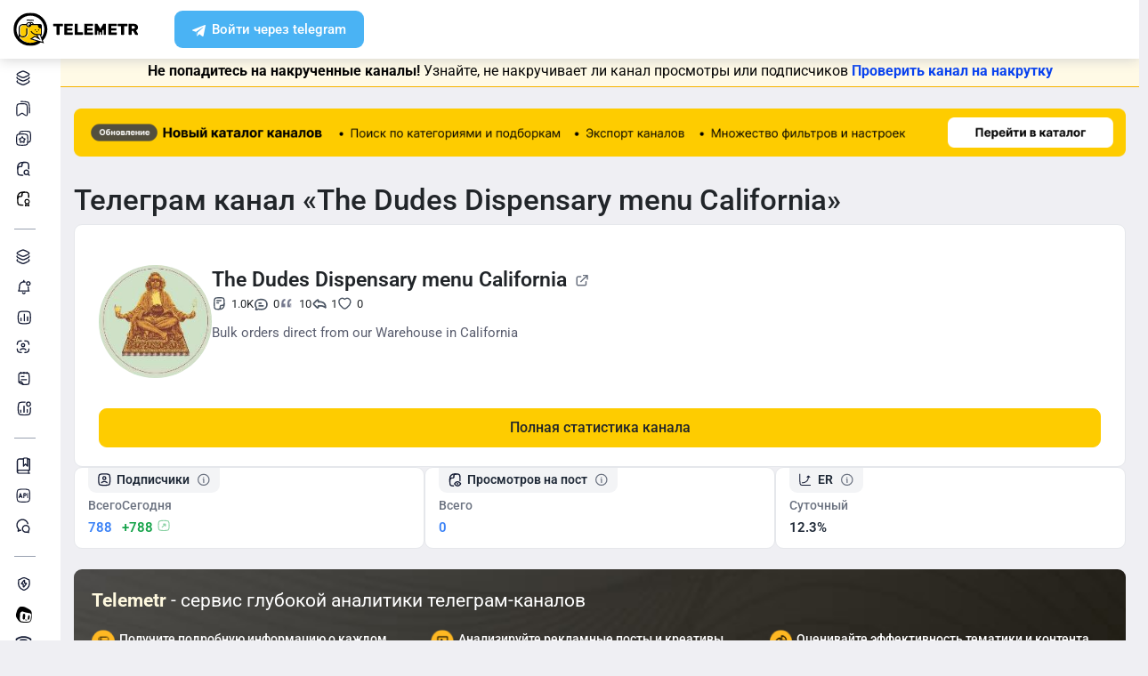

--- FILE ---
content_type: text/html; charset=UTF-8
request_url: https://telemetr.me/content/mgZiNDzrMz00NmM0/post/1130/
body_size: 36407
content:
<!DOCTYPE html>
<html lang="en">
<!-- begin::Head -->
<head>
                                    
    <meta charset="utf-8">
    <meta name="viewport" content="width=device-width, initial-scale=1, shrink-to-fit=no">

    <link rel="apple-touch-icon" sizes="57x57" href="/favicons/apple-touch-icon-57x57.png">
    <link rel="apple-touch-icon" sizes="60x60" href="/favicons/apple-touch-icon-60x60.png">
    <link rel="apple-touch-icon" sizes="72x72" href="/favicons/apple-touch-icon-72x72.png">
    <link rel="apple-touch-icon" sizes="76x76" href="/favicons/apple-touch-icon-76x76.png">
    <link rel="apple-touch-icon" sizes="114x114" href="/favicons/apple-touch-icon-114x114.png">
    <link rel="apple-touch-icon" sizes="120x120" href="/favicons/apple-touch-icon-120x120.png">
    <link rel="apple-touch-icon" sizes="144x144" href="/favicons/apple-touch-icon-144x144.png">
    <link rel="apple-touch-icon" sizes="152x152" href="/favicons/apple-touch-icon-152x152.png">
    <link rel="apple-touch-icon" sizes="180x180" href="/favicons/apple-touch-icon-180x180.png">
    <link rel="icon" type="image/png" sizes="192x192" href="/favicons/android-chrome-192x192.png">
    <link rel="icon" type="image/png" sizes="32x32" href="/favicons/favicon-32x32.png">
    <link rel="icon" type="image/png" sizes="16x16" href="/favicons/favicon-16x16.png">
    <link rel="manifest" href="/favicons/manifest.json">
    <link rel="icon" type="image/x-icon" href="/favicon.ico">
    <meta name="msapplication-TileColor" content="#ffffff">
    <meta name="msapplication-TileImage" content="/favicons/ms-icon-144x144.png">
    <meta name="theme-color" content="#ffffff">

            <meta name="baggage" content="sentry-trace_id=aed0464775c54d379504e0eaa8ccade4,sentry-sample_rand=0.232934,sentry-sample_rate=0.1,sentry-public_key=2982602c604b469fc069e5270c47f389,sentry-release=dev-master%40286ac1e,sentry-environment=prod"/>
        <meta name="sentry-trace" content="aed0464775c54d379504e0eaa8ccade4-c2f76af9d1144776"/>
    
            <meta name="twitter:card" content="summary_large_image" />
        <meta property="twitter:image" content="https://cdn-yandex.telemetr.me/og_image.png"/>
        <meta property="vk:image" content="https://cdn-yandex.telemetr.me/og_image.png"/>
        <meta property="og:image" content="https://cdn-yandex.telemetr.me/og_image.png"/>
        <meta property="og:image:width" content="1510"/>
        <meta property="og:image:height" content="800"/>
        <meta property="og:image:type" content="image/png"/>
        <meta name="description"
          content="Аналитика телеграм канала 'The Dudes Dispensary menu California' - 788 подписчиков">
    <meta name="keywords"
          content="телеграм аналитика, статистика телеграм, канал @, The Dudes Dispensary menu California">
    <meta name="author" content="">
    <meta name="zen-verification" content="RbZ3iXTtIa5vEjJghfLZeTQoUTLmZTmfZucbyYhC1F8x2JHiyNS1SGaefK43Rb1v"/>
    <meta name="yandex-verification" content="ed999061da5bfc79"/>

    <meta property="og:title"
          content="Telegram-канал "The Dudes Dispensary menu California" — Telemetr"/>
    <meta property="og:type" content="website"/>
    
    <title>Telegram-канал "The Dudes Dispensary menu California" — Telemetr</title>

    <script src="https://browser.sentry-cdn.com/10.19.0/bundle.tracing.min.js" integrity="sha384-zbuHaHXLSVPvJOVRd6SITV/fj+tY6EnwhO5Jcomq/NlaQi9Igr5d/RZd9PCPm3yV" crossorigin="anonymous"></script>
    <script>
        Sentry.init({
            dsn: 'https://cf4d2131fe97576bf3a02da97da58f08@sentry.st01.tmtr.io/4',
            environment: 'prod',
            tracesSampleRate: 0.1,
            sendDefaultPii: 1,
            integrations: [Sentry.browserTracingIntegration()]
        });
            </script>


    <script>
        var _userUsesNewDesign =  false ;
        window.user = {
            'data': {
                'registered_at': null            },
            'tariff': [],
            'surveys': {
                'role': {
                    'is_completed': false,
                    'completed_at': null,
                }
            }
        };
    </script>

    <link href="/templates/assets/vendors/general/bootstrap-select/dist/css/bootstrap-select.css" as="style"
          rel="stylesheet preload prefetch"/>
    <link href="/templates/assets/vendors/general/bootstrap-switch/dist/css/bootstrap3/bootstrap-switch.css" as="style"
          rel="stylesheet preload prefetch"/>
    <link href="/templates/assets/vendors/general/select2/dist/css/select2.css" as="style"
          rel="stylesheet preload prefetch"/>
    <link href="/templates/assets/vendors/general/socicon/css/socicon.css" as="style"
          rel="stylesheet preload prefetch"/>
    <link href="/templates/assets/vendors/custom/vendors/line-awesome/css/line-awesome.css" as="style"
          rel="stylesheet preload prefetch"/>
    <link href="/templates/assets/vendors/custom/vendors/flaticon/flaticon.css" as="style"
          rel="stylesheet preload prefetch"/>
    <link href="/templates/assets/vendors/custom/vendors/flaticon2/flaticon.css" as="style"
          rel="stylesheet preload prefetch"/>
    <link href="/templates/assets/vendors/general/@fortawesome/fontawesome-free/css/all.min.css" as="style"
          rel="stylesheet preload prefetch"/>

    <link href="/templates/assets/css/demo1/style.bundle.css?v=2" as="style" rel="stylesheet preload prefetch"/>

    <link href="/public/build/css/common.CRIBRrPU.min.css" as="style" rel="stylesheet preload prefetch"/>
    <link href="/public/build/css/my.BXdTemUf.min.css" type="text/css" media="all" rel="stylesheet"/>

        <link href="/templates/assets/css/auth_new.min.css?v=828" rel="stylesheet"/>
    <link href="/templates/assets/css/header_new.min.css?v=828" rel="stylesheet"/>
    <link href="/templates/assets/css/footer_new.min.css?v=828" rel="stylesheet"/>

    <script src="/templates/assets/lib/js/jquery-3.4.1.min.js"></script>
    <script src="/templates/assets/lib/js/popper.min.js"></script>
    <script src="/templates/assets/lib/js/bootstrap.min.js"></script>
    <script src="/templates/assets/lib/js/js.cookie.js"></script>
    <script src="/templates/assets/lib/js/perfect-scrollbar.js"></script>

    <script src="/templates/assets/lib/js/typeahead.bundle.min.js" rel="preload" as="script"></script>
    <script src="/templates/assets/lib/js/handlebars.min.js" rel="preload" as="script"></script>

    <!--end:: Global Mandatory Vendors -->
    <script src="/templates/amcharts4.10.7/core.js"></script>
    <script src="/templates/amcharts4.10.7/charts.js"></script>
    <script src="/templates/amcharts4.10.7/lang/ru_RU.js"></script>
    <script src="/templates/amcharts4.10.7/plugins/bullets.js"></script>

    
    <style type="text/css">
        .kt-notification__item.bg-dark::after {
            display: none;
        }

        .form-control-highlighted-danger {
            border-color: #dc3545 !important;
            padding-right: 1rem;
            background-repeat: no-repeat;
            background-position: center right calc(0.375em + 0.325rem);
            background-size: calc(0.75em + 0.65rem) calc(0.75em + 0.65rem);
        }

        @media (max-width: 1024px) {
            #btn_auth, #btn_reg {
                padding-top: 6px !important;
            }
        }
    </style>

        
    
    <script>
        $(document).on('click', '#button-copy-promo-code', function () {
            var $temp = $("<input>");
            $("body").append($temp);
            $temp.val($('#promo-code-ya-business').text()).select();
            document.execCommand("copy");
            $temp.remove();
            $(this).text('Тест скопирован!');
        });
    </script>

    <script src="/templates/assets/js/my.js?v=828" type="text/javascript"></script>

    <meta name="viewport" content="width=device-width, initial-scale=1, maximum-scale=1">
    </head>


<div class="auth-block">
    
            <div id="modal_start_auth_tg" class="modal fade auth-modal" tabindex="-1" aria-hidden="true">
    <div class="modal-dialog modal-md modal-dialog-centered">
        <div class="modal-content">
            <button type="button" class="close" data-dismiss="modal" aria-label="Close">
            </button>
            <div class="modal-body">
                <div class="modal-body__auth">
                    <div class="auth-block__main">
                        <div class="auto-block__section">
                            <div class="auto-block__section-heading" id="modal_tg_button_auth_header"></div>
                            <div class="auto-block__section-text" id="modal_start_auth_tg_text">
                                Пожалуйста, ждите...
                            </div>
                            <div id="modal_button_auth_tg_text" style="display:none;">
                                <div class="auto-block__section-text">
                                    Для завершения операции перейдите в бота авторизации Telemetr.me.
                                </div>
                                <div class="auto-block__section-subheading">
                                    <a id="btn_tg_auth_bot" href="" target="_blank" class="btn btn-auth btn-tg">
                                        Авторизоваться через Телеграм
                                    </a>
                                </div>
                            </div>
                        </div>
                    </div>
                </div>
            </div>
        </div>
    </div>
</div>

<div id="modal_wait_auth_tg" class="modal fade auth-modal" tabindex="-1" aria-hidden="true">
    <div class="modal-dialog modal-md modal-dialog-centered">
        <div class="modal-content">
            <button type="button" class="close" data-dismiss="modal" aria-label="Close">
            </button>
            <div class="modal-body">
                <div class="modal-body__auth">
                    <div class="auth-block__main">
                        <div class="auto-block__section">
                            <div class="auto-block__section-heading" id="modal_tg_auth_header"></div>
                            <div class="auto-block__section-subheading" id="modal_wait_auth_tg_text">
                                Ожидание завершения операции.
                            </div>
                            <div class="auto-block__section-text" id="modal_wait_auth_tg_text_small">
                                Если бот авторизации Telemetr.me в Телеграм не открылся автоматически, пожалуйста, перейдите в Телеграм самостоятельно.
                            </div>
                        </div>
                    </div>
                </div>
            </div>
        </div>
    </div>
</div>
<script src="/templates/assets/js/tg_auth_button.js?v=828" type="text/javascript"></script>
    
        <div id="modal_start_auth_email" class="modal fade auth-modal" tabindex="-1" aria-hidden="true">
    <div class="modal-dialog modal-md modal-dialog-centered">
        <div class="modal-content">
            <button type="button" class="close" data-dismiss="modal" aria-label="Close">
            </button>
            <div class="modal-body">
                <div class="modal-body__auth">
                    <div class="auth-block__main">
                        <div class="auto-block__section">
                            <div class="auto-block__section-heading" id="modal_email_auth_header" style="display:none;"></div>
                            <div class="auto-block__section-text" id="modal_start_auth_email_text">
                                Пожалуйста, ждите...
                            </div>
                            <div id="modal_form_auth_email" style="display:none;">
                                <div class="auto-block__section-heading">
                                    Проверьте почту
                                </div>
                                <div class="auto-block__section-subheading">
                                    Мы отправили цифровой код подтверждения<br>
                                    на почту <span id="modal_form_auth_email_sent"></span>
                                </div>
                                <div class="auto-block__section-subheading">
                                    Обязательно проверьте папку Спам
                                </div>
                                <div class="auto-block__section-text">
                                    Введите код сюда
                                </div>
                                <form name="one-time-code" class="otc auto-block__section-input section-input">
                                    <input type="number" pattern="[0-9]*" class="split-form"  value="" inputtype="numeric" autocomplete="one-time-code" id="otc-1" required>
                                    <input type="number" pattern="[0-9]*" class="split-form" min="0" max="9" maxlength="1"  value="" inputtype="numeric" id="otc-2" required>
                                    <input type="number" pattern="[0-9]*" class="split-form" min="0" max="9" maxlength="1"  value="" inputtype="numeric" id="otc-3" required>
                                    <input type="number" pattern="[0-9]*" class="split-form" min="0" max="9" maxlength="1"  value="" inputtype="numeric" id="otc-4" required>
                                    <input type="number" pattern="[0-9]*" class="split-form" min="0" max="9" maxlength="1"  value="" inputtype="numeric" id="otc-5" required>
                                    <input type="number" pattern="[0-9]*" class="split-form" min="0" max="9" maxlength="1"  value="" inputtype="numeric" id="otc-6" required>
                                </form>
                                <div id="email_auth_error" class="auto-block__section-subheading text-danger pt-3" style="display:none;"></div>
                                <div id="email_auth_wait" class="auto-block__section-subheading pt-3" style="display:none;">Пожалуйста, ждите...</div>
                                <div id="email_auth_passwords" class="auth-block__passwords-code collapse">
                                    <div class="auth-form__inputs">
                                        <div class="auth-block__passwords-code-heading">Отлично, а теперь придумайте пароль</div>
                                        <input class="form-control" type="password" placeholder="Пароль" name="email_auth_password" id="email_auth_password">
                                        <div id="email_auth_password_error" class="auto-block__section-subheading text-danger pt-3" style="display:none;"></div>
                                        <div class="pt-3">
                                            <input class="form-control" type="password" placeholder="Подтверждение пароля" name="email_auth_confirm_password" id="email_auth_confirm_password">
                                        </div>
                                        <div id="email_auth_confirm_password_error" class="auto-block__section-subheading text-danger pt-3" style="display:none;"></div>
                                        <button class="btn btn-primary btn-auth-password" id="btn_email_auth_submit">
                                            Продолжить
                                        </button>
                                    </div>
                                </div>
                            </div>
                            <div id="modal_auth_email_text" class="auto-block__section-subheading" style="display:none;"></div>
                        </div>
                    </div>
                </div>
            </div>
        </div>
    </div>
</div>

<script src="/templates/assets/js/email_auth_button.js?v=828" type="text/javascript"></script>

    <div id="modal_reg" class="modal fade auth-modal" tabindex="-1" aria-hidden="true">
        <div class="modal-dialog modal-md modal-dialog-centered">
            <div class="modal-content">
                <button type="button" class="close" data-dismiss="modal" aria-label="Close">
                </button>
                <div class="modal-body">
                    <div class="modal-body__auth">
                        <div class="auth-block__main-form auth-form">
                            <div class="auth-block__heading">
                                Зарегистрируйтесь в сервисе<br>
                                удобным способом
                            </div>
                            <div class="auth-form__controls">
                                <a     id="btn_tg_reg"
    href="#"
    target="_blank"
                data-tg_auth_type="login"
                    data-modal_tg_auth_header="Авторизация в Телеграм"
                class="btn btn-auth btn-tg"
    >
    Зарегистрироваться через Telegram
</a>
                                <button class="btn btn-collapse-auth btn-outline-gray collapsed" data-toggle="collapse"
                                        data-target="#authCollapse">
                                    Другие способы
                                </button>
                            </div>
                            <div class="auth-form__collapse collapse" id="authCollapse">
                                <div class="auth-form__collapse-block">
                                    <div class="auth-block__heading auth-form__heading text-danger" role="alert" id="email_auth_input_error" style="display: none;"></div>

<div class="auth-form__inputs"><input class="form-control"
       type="email"
       placeholder="Email"
       name="email_auth_input"
       id="email_auth_input"
       value="">
</div>
<button class="btn btn-primary btn-auth-form"
        type="submit"
        name="btn_email_reg"
        id="btn_email_reg"
        data-email_auth_type="reg"
        data-modal_email_auth_header="Регистрация через почту"
        data-modal_email_auth_passwords_show="1">Зарегистрироваться</button>
                                    <div style="display: none;">                                        <a     id="btn_tg_attach_after_email"
    href="#"
    target="_blank"
                data-tg_auth_type="attach"
                data-tg_auth_attach_after_email="1"
                data-modal_tg_auth_header="Прикрепление Телеграм-аккаунта"
        >
    Прикрепить
</a>
                                    </div>
                                    <div class="auth-block__disc-control">
                                        Уже есть аккаунт? <a href="/login" class="btn btn-outline-primary">Войти</a>
                                    </div>
                                    <a id="btn_vk_reg" href="https://oauth.vk.com/authorize?client_id=6213339&redirect_uri=https%3A%2F%2Ftelemetr.me%2Flogin%2F&response_type=code&v=5.131&scope=notify" class="btn btn-auth btn-vk">
                                        Зарегистрироваться через ВК
                                    </a>
                                    <a href="/elama-auth" class="btn btn-auth btn-elama">
                                        Войти через eLama
                                    </a>
                                </div>
                            </div>
                        </div>
                        <div class="auth-block__disc">
                            <p>
                                Нажимая кнопку "Зарегистрироваться через Telegram", "Зарегистрироваться",
                                "Зарегистрироваться через ВК" или "Войти через eLama",
                                вы соглашаетесь <a href="/terms-of-services">с правилами и требованиями
                                    пользовательского соглашения</a> и даете
                                согласие <a href="/approval-processing">на обработку ваших персональных данных</a> и
                                <a href="/approval-message">на получение от ООО "Телеметр" рекламных и информационных
                                    сообщений</a>.
                            </p>
                        </div>
                    </div>
                </div>
            </div>
        </div>
    </div>
    <!-- END MODAL REGISTER -->

    <!-- BEGIN MODAL LOGIN -->
    <div id="modal_auth" class="modal fade auth-modal" tabindex="-1" aria-hidden="true">
        <div class="modal-dialog modal-md modal-dialog-centered">
            <div class="modal-content">
                <button type="button" class="close" data-dismiss="modal" aria-label="Close">
                </button>
                <div class="modal-body">
                    <div class="modal-body__auth">
                        <div class="auth-block__main-form auth-form">
                            <div class="auth-block__heading">
                                Войдите в сервис<br>
                                удобным способом
                            </div>
                            <div class="auth-form__controls">
                                <a     href="#"
    target="_blank"
                data-tg_auth_type="login"
                    data-modal_tg_auth_header="Авторизация в Телеграм"
                class="btn btn-auth btn-tg js__auth--tg"
    >
    Войти через Telegram
</a>
                                <button class="btn btn-collapse-auth btn-outline-gray collapsed" data-toggle="collapse"
                                        data-target="#authCollapse">
                                    Другие способы
                                </button>
                            </div>
                            <div class="auth-form__collapse collapse" id="authCollapse">
                                <div class="auth-form__collapse-block">
                                    <form id="form_login" action="/login" method="POST">
                                        <div class="auth-form__inputs">
                                            <input class="form-control" type="email" placeholder="Email"
                                                   name="login[email]">
                                            <input class="form-control" type="password" placeholder="Пароль"
                                                   name="login[password]">
                                            <input type="hidden" name="do_login" value="1">
                                        </div>
                                        <button class="btn btn-primary btn-auth-form"
                                                data-callback='onSubmit' data-action='submit'>
                                            Войти
                                        </button>
                                    </form>
                                    <a href="/restore" class="auth-block__link">
                                        Восстановить пароль
                                    </a>
                                    <div class="auth-block__disc-control">
                                        Еще нет аккаунта? <a href="/register" class="btn btn-outline-primary">Зарегистрироваться</a>
                                    </div>
                                    <a id="btn_vk_login" href="https://oauth.vk.com/authorize?client_id=6213339&redirect_uri=https%3A%2F%2Ftelemetr.me%2Flogin%2F&response_type=code&v=5.131&scope=notify" class="btn btn-auth btn-vk">
                                        Войти через ВК
                                    </a>
                                    <a href="/elama-auth" class="btn btn-auth btn-elama">
                                        Войти через eLama
                                    </a>
                                </div>
                            </div>
                        </div>
                        <div class="auth-block__disc">
                            <p>
                                Нажимая кнопку "Войти", "Войти через ВК", "Войти через eLama" или "Войти через ТГ",
                                вы соглашаетесь <a href="/terms-of-services">с правилами и требованиями
                                    пользовательского соглашения</a>.
                            </p>
                        </div>
                    </div>
                </div>
            </div>
        </div>
    </div>
</div>

<body
    class="kt-offcanvas-panel--right kt-header--fixed kt-header-mobile--fixed kt-subheader--enabled kt-subheader--fixed kt-subheader--solid kt-page--loading kt-aside--enabled kt-aside--fixed kt-aside--minimize">
                
<header class="fixed-top">
    <div class="container-fluid">
        <div class="row">
            <div class="col-12">
                <div class="header-block">
                    <a href="/" class="header-block__logo telemetr-logo">
                                                                                                                            <svg xmlns="http://www.w3.org/2000/svg" width="167" height="46" viewBox="0 0 167 46" fill="none"
     class="img-fluid">
    <g clip-path="url(#clip0_413_3194)">
        <g clip-path="url(#clip1_413_3194)">
            <path
                d="M33.6756 38.9184C33.3008 39.1751 32.9261 39.4111 32.5375 39.647C31.8296 40.0632 31.0801 40.431 30.3166 40.771C29.116 41.2845 27.86 41.6731 26.5621 41.9506C25.2644 42.2073 23.9667 42.3461 22.6689 42.3461C20.0526 42.3461 17.5334 41.8326 15.2363 40.8681C12.8559 39.8829 10.7115 38.4466 8.92096 36.6564C5.40243 33.1385 3.23718 28.2745 3.23718 22.9109C3.23718 20.295 3.75074 17.7762 4.71539 15.4934C5.70085 13.0927 7.13741 10.9486 8.9279 9.15846C10.7184 7.3891 12.8628 5.93198 15.2432 4.94669C17.5473 4.00302 20.0595 3.46875 22.6759 3.46875C25.2922 3.46875 27.8114 4.00302 30.0946 4.94669C32.4958 5.93198 34.6403 7.38216 36.4307 9.15846C39.9493 12.6763 42.1145 17.5403 42.1145 22.904C42.1145 24.1252 41.9966 25.3603 41.7606 26.5606C41.5247 27.7818 41.1707 28.9614 40.7196 30.1201C40.2893 31.2026 39.7549 32.2434 39.1443 33.2287C38.7487 33.8601 38.3184 34.4708 37.8673 35.0397L39.8313 40.8057L33.6964 38.9184H33.6756Z"
                fill="white"/>
            <path
                d="M9.50763 35.027C9.86043 35.4588 10.234 35.8766 10.6283 36.2526C13.9835 39.6298 18.6113 41.7188 23.7305 41.7188C26.2831 41.7188 28.7735 41.2035 31.0425 40.2217C31.5752 39.9849 32.0802 39.7482 32.5921 39.4697L23.101 36.5102L28.4761 32.7988L33.5329 35.1245L31.3538 30.9605C29.9633 30.8212 28.6698 30.3686 27.5075 29.6793C26.0341 28.7879 24.8235 27.5276 24.0003 26.0096L25.7643 28.3562C26.4906 29.6375 30.0948 30.2085 31.3538 30.9605C32.5921 31.6917 31.257 29.6584 32.7651 29.6584H37.7251V21.9221H37.566C36.3276 21.9221 35.373 21.4278 34.7021 20.6409C33.9757 19.8122 33.6228 18.6494 33.6228 17.4238V17.2637H23.1494C23.0318 17.9948 22.679 18.6424 22.1878 19.1369C21.5583 19.7705 20.7005 19.8889 19.7597 19.8889C18.8189 19.8889 19.8012 19.7705 19.1924 19.1369C18.6806 18.6424 18.3485 17.9948 18.2309 17.2637H13.9004C12.6829 17.2637 11.5899 17.7581 10.8012 18.5658C9.99879 19.3526 9.50763 20.4598 9.50763 21.6645V28.3771C9.50763 29.6027 9.99879 30.7029 10.8012 31.4967C11.583 32.3044 12.6829 32.7988 13.9004 32.7988C15.1179 32.7988 16.1971 32.3044 16.9788 31.4967C17.7813 30.7099 18.2724 29.6027 18.2724 28.3771V21.6645H19.6075V28.3771C19.6075 29.9786 18.9781 31.4201 17.9404 32.4437C16.9027 33.4882 15.4707 34.1427 13.9004 34.1427C12.33 34.1427 10.8773 33.4882 9.86043 32.4437C9.74283 32.3253 9.62523 32.2069 9.50763 32.0885V35.027Z"
                fill="#FECC00"/>
            <path
                d="M31.3499 25.4479C30.9346 25.4479 30.6023 25.7802 30.6023 26.1956C30.6023 26.6109 30.9346 26.9432 31.3499 26.9432C31.7653 26.9432 32.0976 26.6109 32.0976 26.1956C32.0976 25.7802 31.7653 25.4479 31.3499 25.4479ZM37.8085 33.6303C38.6531 32.4327 39.3591 31.1382 39.906 29.7813C40.7713 27.6216 41.2213 25.2887 41.2213 22.8936C41.2213 17.771 39.1445 13.1399 35.7872 9.78256C32.4298 6.42521 27.7988 4.34849 22.6761 4.34849C17.5536 4.34849 12.9225 6.42521 9.56515 9.78256C6.2078 13.1399 4.13107 17.771 4.13107 22.8936C4.13107 26.604 5.21097 30.0721 7.09386 32.9795V28.1754V21.5022C7.09386 19.9307 7.74456 18.4979 8.78292 17.4595C9.82127 16.4211 11.2542 15.7912 12.8256 15.7912H17.2214C17.3598 15.1612 17.6921 14.5936 18.1212 14.1437C18.7512 13.5137 19.6095 13.1399 20.551 13.1399C21.084 13.1399 21.5686 13.2576 22.0255 13.4722C22.2816 13.313 22.5377 13.2161 22.8077 13.1399C23.1054 13.0638 23.3961 13.0223 23.7076 13.0223C24.649 13.0223 25.5144 13.396 26.1235 14.0259C26.5942 14.4967 26.9266 15.1059 27.065 15.7912H35.5796C36.2441 15.7912 36.8532 16.0474 37.2894 16.4973C37.7393 16.9265 38.0162 17.5356 38.0162 18.2071V30.8059H36.8394L37.8016 33.6303H37.8085ZM8.45065 34.7863C8.80369 35.2154 9.17749 35.6308 9.57207 36.0046C12.9294 39.362 17.5606 41.4387 22.6831 41.4387C25.2374 41.4387 27.7087 40.9264 30.0001 39.9504C30.5331 39.715 31.0384 39.4797 31.5507 39.2028L22.0324 36.2607L28.6432 31.7265L32.1945 33.7479L30.3115 30.7436C28.9201 30.6051 27.6049 30.1551 26.4627 29.4699C24.9883 28.5837 23.7561 27.3309 22.9323 25.8217L24.1091 25.1918C24.8152 26.4655 25.8744 27.5662 27.1342 28.3138C28.3733 29.0406 29.7855 29.4491 31.3153 29.4491H36.6732V21.7583H36.5349C35.2818 21.7583 34.3197 21.2668 33.6482 20.4846C32.9421 19.6608 32.5683 18.5048 32.5683 17.2865C32.5683 17.2242 32.5683 17.1895 32.5891 17.1273H23.936C23.8184 17.8541 23.4861 18.4979 22.9946 18.9894C22.3647 19.6193 21.5063 20.007 20.5648 20.007C19.6234 20.007 18.7581 19.6124 18.1351 18.9894C17.6436 18.4979 17.2905 17.8541 17.1729 17.1273H12.8395C11.6419 17.1273 10.5412 17.6187 9.73821 18.4218C8.95599 19.2039 8.46449 20.3046 8.46449 21.5022V28.1754C8.46449 29.3937 8.95599 30.4875 9.73821 31.2766C10.5412 32.0796 11.6419 32.5711 12.8395 32.5711C14.0371 32.5711 15.1376 32.0796 15.9407 31.2766C16.7229 30.4943 17.2144 29.3937 17.2144 28.1754V21.5022H18.5712V28.1754C18.5712 29.7675 17.9204 31.2005 16.8822 32.2181C15.8438 33.2565 14.4108 33.9071 12.8395 33.9071C11.2681 33.9071 9.83513 33.2565 8.79677 32.2181C8.67909 32.1004 8.5614 31.9827 8.46449 31.8651V34.7863H8.45065ZM36.514 40.7326C35.0049 41.9095 33.3366 42.8924 31.5714 43.64C28.7817 44.8376 25.7636 45.4814 22.6831 45.4814C16.4461 45.4814 10.8112 42.9477 6.71312 38.8705C2.62891 34.7724 0.102234 29.1376 0.102234 22.9005C0.102234 16.6634 2.63583 11.0286 6.71312 6.94439C10.8112 2.84632 16.4461 0.333496 22.6831 0.333496C28.9201 0.333496 34.555 2.84632 38.6393 6.94439C42.7373 11.0286 45.2501 16.6565 45.2501 22.9005C45.2501 25.7871 44.7033 28.6322 43.6441 31.2766C42.6403 33.7895 41.1936 36.1016 39.3453 38.1229L40.6813 42.0064L36.5209 40.7326H36.514ZM31.9245 30.8059L36.161 37.576L28.7056 33.3187L25.0783 35.8108L38.5562 39.9504L35.4342 30.8059H31.9245ZM25.6874 15.7912C25.5905 15.4797 25.4105 15.2028 25.196 14.9882C24.8221 14.5936 24.296 14.3583 23.7215 14.3583C23.5415 14.3583 23.3891 14.3791 23.2299 14.4206C23.5415 14.8152 23.7768 15.2859 23.8945 15.7912H25.6805H25.6874ZM21.2917 16.1443C21.9424 16.1443 22.4478 16.6565 22.4478 17.3003C22.4478 17.3626 22.4478 17.4388 22.427 17.4941C22.5654 17.2172 22.6416 16.9057 22.6416 16.5734C22.6416 15.985 22.4062 15.4728 22.0324 15.0851C21.6585 14.7113 21.1325 14.476 20.5579 14.476C19.9834 14.476 19.4572 14.7113 19.0835 15.0851C18.6889 15.4797 18.4535 15.985 18.4535 16.5734C18.4535 17.1619 18.6889 17.6741 19.0835 18.0479C19.4572 18.4218 19.9695 18.6571 20.5579 18.6571C20.8902 18.6571 21.1878 18.5809 21.4785 18.4424C21.4024 18.4632 21.3401 18.4632 21.2847 18.4632C20.6341 18.4632 20.1079 17.951 20.1079 17.3073C20.1079 16.6634 20.641 16.1512 21.2847 16.1512L21.2917 16.1443ZM26.8642 11.5893C26.1581 11.3124 25.4313 11.174 24.7044 11.1601C23.9776 11.1394 23.2715 11.2363 22.6277 11.4716L22.3716 11.5478L22.1362 11.4509C21.5063 11.1532 20.821 11.0217 20.1149 11.0009C19.3881 10.9801 18.6404 11.0978 17.9344 11.3332L17.5051 10.0595C18.3705 9.7618 19.2704 9.64412 20.1564 9.66489C20.9387 9.68565 21.707 9.84487 22.4338 10.1148C23.1815 9.90025 23.9638 9.80333 24.7459 9.81718C25.6321 9.83795 26.4905 10.011 27.3349 10.3294L26.8642 11.5824V11.5893ZM33.4751 23.0459C33.0597 23.0459 32.7275 23.3781 32.7275 23.7935C32.7275 24.2088 33.0597 24.5411 33.4751 24.5411C33.8904 24.5411 34.2228 24.2088 34.2228 23.7935C34.2228 23.3781 33.8904 23.0459 33.4751 23.0459ZM29.2386 23.0459C28.8232 23.0459 28.491 23.3781 28.491 23.7935C28.491 24.2088 28.8232 24.5411 29.2386 24.5411C29.6539 24.5411 29.9862 24.2088 29.9862 23.7935C29.9862 23.3781 29.6539 23.0459 29.2386 23.0459Z"
                fill="black"/>
            <path
                d="M153.97 30.4321C153.811 30.4321 153.694 30.3907 153.576 30.2732C153.48 30.1765 153.417 30.0383 153.417 29.9001V15.9356C153.417 15.7767 153.48 15.6385 153.576 15.5418C153.673 15.445 153.811 15.3828 153.97 15.3828H159.886C161.766 15.3828 163.258 15.8112 164.316 16.675C165.394 17.5387 165.919 18.7341 165.919 20.2956C165.919 21.2975 165.685 22.1544 165.235 22.8591C164.765 23.5639 164.116 24.1098 163.293 24.4829L166.21 29.7342C166.25 29.831 166.271 29.9139 166.271 29.9692C166.271 30.0867 166.231 30.2042 166.133 30.2802C166.058 30.3768 165.94 30.4183 165.823 30.4183H162.789C162.374 30.4183 162.083 30.2387 161.903 29.8517L159.533 25.1739H157.474V29.8932C157.474 30.052 157.412 30.1903 157.295 30.287C157.197 30.3838 157.059 30.4252 156.901 30.4252H153.963L153.97 30.4321ZM159.865 22.0299C160.473 22.0299 160.944 21.8711 161.275 21.5601C161.586 21.263 161.745 20.8345 161.745 20.2887C161.745 19.7428 161.586 19.3075 161.275 18.9759C160.944 18.6443 160.473 18.4853 159.865 18.4853H157.474V22.0299H159.865Z"
                fill="black" class="telemetr-logo__path"/>
            <path
                d="M143.935 30.4321C143.776 30.4321 143.637 30.3907 143.52 30.294C143.422 30.1973 143.36 30.0591 143.36 29.9003V18.8983H139.569C139.41 18.8983 139.272 18.8361 139.174 18.7394C139.057 18.6427 138.994 18.5046 138.994 18.3457V15.9354C138.994 15.7765 139.057 15.6383 139.174 15.5417C139.272 15.445 139.41 15.3828 139.569 15.3828H151.274C151.433 15.3828 151.572 15.445 151.689 15.5417C151.787 15.6383 151.849 15.7765 151.849 15.9354V18.3457C151.849 18.5046 151.787 18.6427 151.689 18.7394C151.572 18.8361 151.433 18.8983 151.274 18.8983H147.484V29.9003C147.484 30.0591 147.421 30.1973 147.323 30.294C147.206 30.3907 147.068 30.4321 146.908 30.4321H143.921H143.935Z"
                fill="black" class="telemetr-logo__path"/>
            <path
                d="M126.999 30.4183C126.842 30.4183 126.726 30.377 126.61 30.2596C126.515 30.1629 126.453 30.0249 126.453 29.8868V15.9351C126.453 15.7764 126.515 15.6382 126.61 15.5417C126.705 15.445 126.842 15.3828 126.999 15.3828H137.023C137.18 15.3828 137.317 15.445 137.412 15.5417C137.528 15.6382 137.569 15.7764 137.569 15.9351V18.0682C137.569 18.227 137.528 18.3651 137.412 18.4617C137.317 18.5584 137.18 18.5998 137.023 18.5998H130.304V21.3404H136.559C136.716 21.3404 136.852 21.4025 136.947 21.4992C137.063 21.6166 137.105 21.734 137.105 21.8927V23.8464C137.105 24.0051 137.063 24.1432 136.947 24.2605C136.852 24.3572 136.716 24.4193 136.559 24.4193H130.304V27.2152H137.193C137.35 27.2152 137.467 27.2566 137.583 27.3739C137.678 27.4706 137.74 27.6087 137.74 27.7674V29.9005C137.74 30.0594 137.678 30.1974 137.583 30.2941C137.467 30.3907 137.35 30.4321 137.193 30.4321H126.992L126.999 30.4183Z"
                fill="black" class="telemetr-logo__path"/>
            <path
                d="M95.0143 30.4183C94.874 30.4183 94.7336 30.377 94.6354 30.2596C94.5161 30.1629 94.474 30.0249 94.474 29.8868V15.9351C94.474 15.7764 94.5161 15.6382 94.6144 15.5417C94.7126 15.445 94.8529 15.3828 95.0143 15.3828H105.317C105.478 15.3828 105.618 15.445 105.738 15.5417C105.836 15.6382 105.899 15.7764 105.899 15.9351V18.0682C105.899 18.227 105.836 18.3651 105.738 18.4617C105.618 18.5584 105.478 18.5998 105.317 18.5998H98.411V21.3404H104.839C105.001 21.3404 105.141 21.4025 105.26 21.4992C105.359 21.6166 105.422 21.7546 105.422 21.8927V23.8464C105.422 24.0051 105.359 24.1432 105.26 24.2605C105.141 24.3572 105.001 24.4193 104.839 24.4193H98.411V27.2152H105.492C105.653 27.2152 105.794 27.2566 105.892 27.3739C106.011 27.4706 106.074 27.6087 106.074 27.7674V29.9005C106.074 30.0594 106.011 30.1974 105.892 30.2941C105.794 30.3907 105.653 30.4321 105.492 30.4321H95.0074L95.0143 30.4183Z"
                fill="black" class="telemetr-logo__path"/>
            <path
                d="M82.1449 30.4252C82.0082 30.4252 81.8716 30.3838 81.7759 30.2663C81.6598 30.1696 81.6188 30.0316 81.6188 29.8934V15.9147C81.6188 15.7558 81.6802 15.6383 81.7759 15.521C81.8716 15.4243 82.0082 15.3828 82.1449 15.3828H85.1309C85.288 15.3828 85.4246 15.4243 85.5203 15.521C85.6159 15.6383 85.6569 15.7558 85.6569 15.9147V27.0548H92.0456C92.2027 27.0548 92.3394 27.117 92.4351 27.2137C92.5512 27.3311 92.5922 27.4692 92.5922 27.6281V29.9003C92.5922 30.0591 92.5512 30.1973 92.4351 30.294C92.3394 30.3907 92.2027 30.4321 92.0456 30.4321H82.1449V30.4252Z"
                fill="black" class="telemetr-logo__path"/>
            <path
                d="M68.35 30.4183C68.2133 30.4183 68.0768 30.377 67.9813 30.2596C67.8856 30.1629 67.8242 30.0249 67.8242 29.8868V15.9351C67.8242 15.7764 67.8652 15.6382 67.9607 15.5417C68.0768 15.445 68.1929 15.3828 68.35 15.3828H78.3941C78.5512 15.3828 78.6673 15.445 78.7834 15.5417C78.8789 15.6382 78.9404 15.7764 78.9404 15.9351V18.0682C78.9404 18.227 78.8789 18.3651 78.7834 18.4617C78.6673 18.5584 78.5512 18.5998 78.3941 18.5998H71.6752V21.3404H77.9093C78.0664 21.3404 78.203 21.4025 78.3191 21.4992C78.4147 21.6166 78.4761 21.7546 78.4761 21.8927V23.8464C78.4761 24.0051 78.4147 24.1432 78.3191 24.2605C78.203 24.3572 78.0664 24.4193 77.9093 24.4193H71.6752V27.2152H78.5444C78.7014 27.2152 78.838 27.2566 78.9541 27.3739C79.0496 27.4706 79.1111 27.6087 79.1111 27.7674V29.9005C79.1111 30.0594 79.0496 30.1974 78.9541 30.2941C78.838 30.3907 78.7014 30.4321 78.5444 30.4321H68.3431L68.35 30.4183Z"
                fill="black" class="telemetr-logo__path"/>
            <path
                d="M58.0168 30.4321C57.8571 30.4321 57.7182 30.3907 57.6211 30.294C57.5031 30.1973 57.4614 30.0591 57.4614 29.9003V18.8983H53.644C53.4843 18.8983 53.3454 18.8361 53.2483 18.7394C53.1303 18.6427 53.0886 18.5046 53.0886 18.3457V15.9354C53.0886 15.7765 53.1303 15.6383 53.2483 15.5417C53.3454 15.445 53.4843 15.3828 53.644 15.3828H65.388C65.5477 15.3828 65.6656 15.445 65.7836 15.5417C65.8808 15.6383 65.9433 15.7765 65.9433 15.9354V18.3457C65.9433 18.5046 65.8808 18.6427 65.7836 18.7394C65.6656 18.8361 65.5477 18.8983 65.388 18.8983H61.5704V29.9003C61.5704 30.0591 61.508 30.1973 61.4109 30.294C61.3136 30.3907 61.1749 30.4321 61.0152 30.4321H58.0028H58.0168Z"
                fill="black" class="telemetr-logo__path"/>
            <path
                d="M108.825 30.4321C108.665 30.4321 108.526 30.3907 108.429 30.294C108.31 30.1972 108.269 30.059 108.269 29.9001V15.9356C108.269 15.7767 108.31 15.6385 108.429 15.5418C108.526 15.445 108.665 15.3828 108.825 15.3828H111.266C111.641 15.3828 111.899 15.5418 112.052 15.8527L115.779 22.4722L119.527 15.8527C119.688 15.5418 119.945 15.3828 120.3 15.3828H122.74C122.901 15.3828 123.04 15.445 123.158 15.5418C123.255 15.6385 123.318 15.7767 123.318 15.9356V29.9001C123.318 30.059 123.255 30.1972 123.158 30.294C123.04 30.3907 122.901 30.4321 122.74 30.4321H120.689C120.55 30.4321 120.411 30.3907 120.314 30.294C120.217 30.1972 120.154 30.059 120.154 29.9209V24.0062H118.422V29.9209C118.422 30.059 118.36 30.1972 118.262 30.294C118.164 30.3907 118.026 30.4321 117.887 30.4321H117.253C117.094 30.4321 116.976 30.3907 116.857 30.294C116.76 30.1972 116.697 30.059 116.697 29.9209V26.9427H114.98V29.9209C114.98 30.059 114.917 30.1972 114.82 30.294C114.701 30.3907 114.583 30.4321 114.423 30.4321H113.811C113.651 30.4321 113.512 30.3907 113.415 30.294C113.317 30.1972 113.255 30.059 113.255 29.9209V24.9873H111.523V29.9209C111.523 30.059 111.481 30.1972 111.363 30.294C111.266 30.3907 111.127 30.4321 110.988 30.4321H108.797H108.825Z"
                fill="black" class="telemetr-logo__path"/>
        </g>
    </g>
    <defs>
        <clipPath id="clip0_413_3194">
            <rect width="166.169" height="45.3188" fill="white"
                  transform="translate(0.102234 0.333496)"/>
        </clipPath>
        <clipPath id="clip1_413_3194">
            <rect width="166.169" height="45.3188" fill="white"
                  transform="translate(0.102234 0.333496)"/>
        </clipPath>
    </defs>
    <script xmlns=""/>
</svg>
                                            </a>

                                            <a     href="#"
    target="_blank"
            style="color: white;"
                data-tg_auth_type="login"
                    data-modal_tg_auth_header="Авторизация в Телеграм"
                class="btn btn-tg btn-twitter mg-b-10 js__auth--tg"
    >
    <i class="socicon-telegram"></i>Войти через telegram
</a>
                    
                    <div class="header-block__tarif">
                                            </div>

                    <div class="header-block__control">
                                            </div>
                </div>
            </div>
        </div>
    </div>
</header>

<div id="vk_api_transport"></div>
<script>
    var pixel;
    var pixel2;

    window.vkAsyncInit = function () {
        pixel = new VK.Pixel('VK-RTRG-174810-eeosA');
        pixel2 = new VK.Pixel('VK-RTRG-174811-6Gx7o');
    };

    setTimeout(function () {
        var el = document.createElement("script");
        el.type = "text/javascript";
        el.src = "https://vk.com/js/api/openapi.js?159";
        el.async = true;
        document.getElementById("vk_api_transport").appendChild(el);
    }, 0);
</script>

<div class="kt-grid kt-grid--hor kt-grid--root">
    <div class="kt-grid__item kt-grid__item--fluid kt-grid kt-grid--ver kt-page">
                <section class="left-nav">
    <a href="/catalog" class="left-nav__link">
        <span class="icon icon-catalog"></span>
        Каталог каналов
    </a>
    <a href="/channels/stared" class="left-nav__link tooltip-register">
        <span class="icon icon-bookmark-channel"></span>
        Каналы в закладках
    </a>
    <a href="/my_channels/" class="left-nav__link tooltip-register">
        <span class="icon icon-my-channel"></span>
        Мои каналы
            </a>

    <a href="/all_posts/" class="left-nav__link  tooltip-register">
        <span class="icon icon-search-post"></span>
        Поиск постов
    </a>

    <a href="/posts/"
       class="left-nav__link  tooltip-register">
        <span class="icon icon-adv-post"></span>
        Рекламные посты
    </a>

        <div class="left-nav__heading">Инструменты</div>

    <a href="/tgads" class="left-nav__link tooltip-register">
        <span class="icon icon-catalog"></span>
        Каталог TGAds
        <span class="badge-primary-inline">beta</span>
    </a>

    <a href="/monitoring" class="left-nav__link tooltip-register">
        <span class="icon icon-observer"></span>
        Мониторинг
    </a>

    <a href="/add_log/" class="left-nav__link tooltip-register">
        <span class="icon icon-detail-stat"></span>
        Детальная статистика
    </a>

    <a href="/activity_cross/" class="left-nav__link tooltip-register">
        <span class="icon icon-auditory"></span>
        Анализ аудитории
    </a>

    <a href="/telegraph/" class="left-nav__link tooltip-register">
        <span class="icon icon-telegraph"></span>
        Telegraph-статьи
    </a>

    <a href="https://t.me/telemetrmebot/" class="left-nav__link" target="_blank">
        <span class="icon icon-analytic-worker"></span>
        Бот аналитики
    </a>

    <div class="left-nav__heading">Полезная информация</div>

    <a href="https://help.telemetr.me/" class="left-nav__link" target="_blank">
        <span class="icon icon-instroction"></span>
        Инструкция Telemetr
    </a>

    <a href="https://api.telemetr.me/doc/" class="left-nav__link" target="_blank">
        <span class="icon icon-api"></span>
        Документация к API
    </a>

    <a href="https://t.me/telemetr_chat/" class="left-nav__link" target="_blank">
        <span class="icon icon-chat"></span>
        Чат Telemetr
    </a>

    <div class="left-nav__heading">Полезные сервисы</div>

    <a href="https://t.me/crosser_bot?start=src_tm" class="left-nav__link" target="_blank">
        <span class="icon icon-defender"></span>
        Защита от накрутки
    </a>

    <a href="https://fleep.bot?utm_source=telemetr" class="left-nav__link" target="_blank">
        <span class="icon icon-fleep"></span>
        Создать своего бота
    </a>

    <a href="https://www.telderi.ru/ru?utm_source=telemetr&utm_content=sidebar" class="left-nav__link" target="_blank">
        <span class="icon icon-create-worker"></span>
        Продать/Купить канал
    </a>

    <a href="https://telemetr.me/rsya" class="left-nav__link" target="_blank">
        <span class="icon icon-rsya"></span>
        Монетизация
    </a>
</section>

        <div class="kt-grid__item kt-grid__item--fluid kt-grid kt-grid--hor kt-wrapper" id="kt_wrapper">
            <div class="kt-content kt-grid__item kt-grid__item--fluid kt-grid kt-grid--hor pb-2" id="kt_content">
                <div class="kt-container kt-container--fluid kt-grid__item kt-grid__item--fluid">
                                        
    <!-- дефолтные стили с сайта -->
<link href="/templates/assets/vendors/general/bootstrap-select/dist/css/bootstrap-select.css" as="style"
      rel="stylesheet preload prefetch">
<link href="/templates/assets/vendors/general/bootstrap-switch/dist/css/bootstrap3/bootstrap-switch.css" as="style"
      rel="stylesheet preload prefetch">
<link href="/templates/assets/css/demo1/style.bundle.css" as="style" rel="stylesheet preload prefetch">
<!-- оригинальные стили -->
<link href="/public/build/css/theme.Cy3uCyaa.min.css" rel="stylesheet"/>
<link href="/public/build/css/style.BMxyr-FQ.min.css" rel="stylesheet"/>
    <link href="/templates/assets/vendors/general/socicon/css/socicon.css" rel="stylesheet" type="text/css" />
    <link href="/templates/assets/lib/css/swiper-bundle.min.css" rel="stylesheet" type="text/css" />
    <script src="/templates/assets/lib/js/swiper-bundle.min.js"></script>
    <!-- скрипты для новых графиков -->
    <script src="/templates/assets/lib/js/apexcharts.min.js?v=1"></script>
    <script src="/templates/assets/lib/js/readmore.min.js"></script>

    <div class="container-fluid">
            <div class="row">
                <div class="col-12">
                    <br>
                    <div class="upper-alert-line">
                        <b>Не попадитесь на накрученные каналы!</b> Узнайте, не накручивает ли канал просмотры или
                        подписчиков
                        <a href="/login/">Проверить канал на накрутку</a>
                    </div>

                    <!-- BEGIN CATALOG BANNER -->
                    <a href="https://telemetr.me/catalog?utm_source=guest_banner">
                        <img src="https://cdn-yandex.telemetr.me/banner/guest_banner_catalog_desc.png?v=2" alt="Прикрепить Телеграм-аккаунт" class="mobile-hide w-100"/>
                        <img src="https://cdn-yandex.telemetr.me/banner/guest_banner_catalog_mob.png?v=1" alt="Прикрепить Телеграм-аккаунт" class="web-hide w-100"/>
                    </a>
                    <!-- BEGIN CATALOG BANNER -->

                    <div class="content-container--channel">
                        <h1>Телеграм канал «The Dudes Dispensary menu California»</h1>
                        <div class="content-container__row stretch">
                            <div class="content-container__col-small">
                                <div class="card-info card-info--main">
                                    <div class="card-info__badges">
                                                                                                                    </div>
                                    <div class="card-info__header">
                                        <div class="card-info__header-image">
                                            <img src="https://avatar.telemetr.me/bbcd3d9e9b6ef44844e234cb61c49af4.jpg" alt="" class="img-fluid">
                                        </div>
                                        <div class="card-info__header-inner channel-inner">
                                            <div class="channel-inner__header">
                                                <div class="channel-inner__name">
                                                    The Dudes Dispensary menu California
                                                </div>
                                                <div class="channel-inner__control">
                                                    <a href="https://t.me/joinchat/mgZiNDzrMz00NmM0" target="_blank"><button class="btn btn-link btn-copy-inner"></button></a>
                                                </div>
                                            </div>
                                            <div class="channel-inner__stat">
                                                <div class="channel-inner__stat-item">
                                                    <div class="icon icon-list--gray"></div>
                                                    1.0K
                                                </div>
                                                <div class="channel-inner__stat-item">
                                                    <div class="icon icon-bubble--gray"></div>
                                                    0
                                                </div>
                                                <div class="channel-inner__stat-item">
                                                    <div class="icon icon-quot--gray"></div>
                                                    10
                                                </div>
                                                <div class="channel-inner__stat-item">
                                                    <div class="icon icon-reply--gray"></div>
                                                    1
                                                </div>
                                                <div class="channel-inner__stat-item">
                                                    <div class="icon icon-like--gray"></div>
                                                    0
                                                </div>
                                            </div>
                                            <div class="channel-inner__about channel__description showmore__wrapper js__showmore--about-channel">
                                                Bulk orders direct from our Warehouse in California
                                            </div>
                                        </div>
                                    </div>
                                    <div class="card-info__body">
                                        <a href="/register?utm_source=content_page" class="btn btn-primary btn-main-channel" data-toggle="register">
                                            Полная статистика канала
                                        </a>
                                    </div>
                                </div>
                            </div>
                            <div class="content-container__col-large">
                                <div class="content-container__row content-container__row--upper stretch">
                                    <div class="card-info">
                                        <div class="card-info__badges">
                                            <div class="card-info__badges-item">
                                                <span class="icon icon-auditory-border"></span>
                                                Подписчики
                                                <span class="icon icon-info icon-tooltip" data-toggle="tooltip"
                                                      title="Число подписчиков канала."></span>
                                            </div>
                                        </div>
                                        <div class="card-info__body card-info__body--single">
                                            <div class="card-info__body-stat-col stat-col stat-col--double">
                                                <div class="stat-col__heading">
                                                    Всего
                                                </div>
                                                <div class="stat-col__data">
                                                    788
                                                </div>
                                            </div>
                                            <div class="card-info__body-stat-col stat-col stat-col--double">
                                                <div class="stat-col__heading">
                                                    Сегодня
                                                </div>
                                                <div class="stat-col__data success">
                                                    +788
                                                </div>
                                            </div>
                                            <div class="card-info__body-stat-graph simple-graph" id="firstGraph">
                                            </div>
                                        </div>
                                    </div>
                                    <div class="card-info">
                                        <div class="card-info__badges">
                                            <div class="card-info__badges-item">
                                                <span class="icon icon-watch"></span>
                                                Просмотров на пост
                                                <span class="icon icon-info icon-tooltip" data-toggle="tooltip"
                                                      title="Среднее число просмотров на пост."></span>
                                            </div>
                                        </div>
                                        <div class="card-info__body card-info__body--single">
                                            <div class="card-info__body-stat-col stat-col stat-col--double">
                                                <div class="stat-col__heading">
                                                    Всего
                                                </div>
                                                <div class="stat-col__data">
                                                    0
                                                </div>
                                            </div>
                                            <div class="card-info__body-stat-graph simple-graph" id="secondGraph">

                                            </div>
                                        </div>
                                    </div>
                                                                        <div class="card-info">
                                        <div class="card-info__badges">
                                            <div class="card-info__badges-item">
                                                <span class="icon icon-increase"></span>
                                                ER
                                                <span class="icon icon-info icon-tooltip" data-toggle="tooltip"
                                                      title="Отношение среднего числа просмотров на пост за последние 7 дней к числу подписчиков."></span>
                                            </div>
                                        </div>
                                        <div class="card-info__body card-info__body--single">
                                                                                                                                    <div class="card-info__body-stat-col stat-col stat-col--double stat-col--gray">
                                                <div class="stat-col__heading">
                                                    Суточный
                                                </div>
                                                <div class="stat-col__data">
                                                    12.3%
                                                </div>
                                            </div>
                                                                                    </div>
                                    </div>
                                    
                                </div>
                                                            </div>
                        </div>
                                <div class="content-container__row content-container__row--sticky content-container__row--list">
                                    <div class="content-container__col-small">
                                        <div class="sticky-block">
                                            <div class="advise-block">
                                                <img src="/templates/assets/images/background-advise.jpg" alt="" class="img-fluid advise-block__bg">
                                                <div class="advise-block__heading">
                                                    <span>Telemetr</span> - сервис глубокой аналитики <br>
                                                    телеграм-каналов
                                                </div>
                                                <div class="advise-block__list">
                                                    <div class="advise-block__item">
                                                        <img src="/templates/assets/images/advice_ic1.png" alt="" class="img-fluid">
                                                        <div class="advise-block__item-text">
                                                            <div class="heading">
                                                                Получите подробную информацию о каждом канале
                                                            </div>
                                                            <div class="about">
                                                                Отберите самые эффективные каналы для <br>
                                                                рекламных размещений, по приросту подписчиков, <br>
                                                                ER, количеству просмотров на пост и другим метрикам
                                                            </div>
                                                        </div>
                                                    </div>
                                                    <div class="advise-block__item">
                                                        <img src="/templates/assets/images/advice_ic2.png" alt="" class="img-fluid">
                                                        <div class="advise-block__item-text">
                                                            <div class="heading">
                                                                Анализируйте рекламные посты <br> и креативы
                                                            </div>
                                                            <div class="about">
                                                                Узнайте какие посты лучше сработали, <br>
                                                                а какие хуже,  даже если их давно удалили
                                                            </div>
                                                        </div>
                                                    </div>
                                                    <div class="advise-block__item">
                                                        <img src="/templates/assets/images/advice_ic3.png" alt="" class="img-fluid">
                                                        <div class="advise-block__item-text">
                                                            <div class="heading">
                                                                Оценивайте эффективность тематики и контента
                                                            </div>
                                                            <div class="about">
                                                                Узнайте, какую тематику лучше не рекламировать <br>
                                                                на канале, а какая зайдет на ура
                                                            </div>
                                                        </div>
                                                    </div>
                                                </div>
                                                <a     href="#"
    target="_blank"
                data-tg_auth_type="login"
                    data-modal_tg_auth_header="Авторизация в Телеграм"
                class="btn btn-primary js__auth--tg"
    >
    Попробовать бесплатно
</a>
                                            </div>
                                            <a href="https://t.me/telemetr_me" class="advise-block advise-block--image">
                                                <img src="/templates/assets/images/slide_advise.png" alt="" class="img-fluid"/>
                                            </a>
                                        </div>
                                    </div>
                                <div class="content-container__col-large">
                                <div class="content-container__heading">
                                    <div class="content-container__heading-text">
                                                                                                                        Всего постов: 1001
                                                                            </div>
                                                                    </div>
                                <div class="content-container__post-container">
                                    <div class="content-container__post-container-col">
                                        <div class="post-list">

                                            
                                            <a href="/register?utm_source=content_page" class="showmore-post btn btn-white" data-toggle="register">
                                                <span class="icon icon-posts"></span>
                                                Смотреть все посты
                                            </a>
                                        </div>
                                    </div>

                                    
                                </div>
                            </div>
                        </div>
                    </div>
                </div>
            </div>
        </div>


    <script>

        $('[data-toggle="tooltip"]').tooltip()

        let chartDataFirst = [
                    ]

        let chartDataSecond = [
                    ]

        let chartDataMain = [
                    ];
    

    function setImage(){
        if ($('#mainGraph').find('svg foreignObject').length == 0) return
        $('#mainGraph').find('svg foreignObject').append(`
            <svg width="91" height="25" class="logograph" style="position:absolute;top:5px;right:5px" viewBox="0 0 91 25" fill="none" xmlns="http://www.w3.org/2000/svg">
              <g clip-path="url(#clip0_314_7199)">
                <path d="M18.3859 21.2852C18.1807 21.4268 17.9755 21.557 17.7627 21.6871C17.375 21.9167 16.9645 22.1196 16.5465 22.3072C15.889 22.5904 15.2011 22.8048 14.4904 22.9579C13.7797 23.0995 13.069 23.1761 12.3583 23.1761C10.9255 23.1761 9.54588 22.8928 8.28792 22.3608C6.98433 21.8172 5.80998 21.0249 4.82944 20.0374C2.90256 18.0967 1.7168 15.4135 1.7168 12.4547C1.7168 11.0117 1.99804 9.62217 2.52632 8.36288C3.06599 7.03852 3.8527 5.85575 4.83323 4.8682C5.81378 3.89214 6.98815 3.08833 8.29174 2.54479C9.55352 2.02422 10.9293 1.72949 12.3621 1.72949C13.7949 1.72949 15.1745 2.02422 16.4248 2.54479C17.7398 3.08833 18.9142 3.88831 19.8947 4.8682C21.8217 6.80884 23.0074 9.49204 23.0074 12.4509C23.0074 13.1245 22.9428 13.8059 22.8136 14.4681C22.6844 15.1417 22.4905 15.7924 22.2435 16.4317C22.0079 17.0288 21.7152 17.6029 21.3808 18.1465C21.1642 18.4948 20.9285 18.8317 20.6815 19.1455L21.757 22.3263L18.3973 21.2852H18.3859Z" fill="white"/>
                <path d="M5.15076 19.1385C5.34396 19.3767 5.54853 19.6071 5.76448 19.8145C7.60188 21.6776 10.1363 22.8299 12.9397 22.8299C14.3376 22.8299 15.7014 22.5457 16.944 22.0041C17.2357 21.8735 17.5123 21.7429 17.7926 21.5892L12.595 19.9567L15.5385 17.9093L18.3079 19.1922L17.1145 16.8952C16.353 16.8183 15.6446 16.5687 15.0081 16.1884C14.2012 15.6967 13.5383 15.0014 13.0875 14.164L14.0535 15.4585C14.4512 16.1653 16.425 16.4803 17.1145 16.8952C17.7926 17.2985 17.0615 16.1769 17.8874 16.1769H20.6036V11.9092H20.5165C19.8383 11.9092 19.3155 11.6365 18.9481 11.2024C18.5503 10.7453 18.3571 10.1038 18.3571 9.42769V9.33936H12.6214C12.557 9.74269 12.3638 10.0999 12.0949 10.3727C11.7501 10.7222 11.2804 10.7876 10.7652 10.7876C10.2499 10.7876 10.7879 10.7222 10.4545 10.3727C10.1742 10.0999 9.99231 9.74269 9.92791 9.33936H7.55638C6.88966 9.33936 6.29106 9.61211 5.85919 10.0577C5.41973 10.4917 5.15076 11.1025 5.15076 11.767V15.4701C5.15076 16.1462 5.41973 16.7531 5.85919 17.191C6.28728 17.6365 6.88966 17.9093 7.55638 17.9093C8.22316 17.9093 8.81415 17.6365 9.24223 17.191C9.6817 16.7569 9.95063 16.1462 9.95063 15.4701V11.767H10.6818V15.4701C10.6818 16.3535 10.3371 17.1487 9.76882 17.7134C9.20055 18.2895 8.41636 18.6506 7.55638 18.6506C6.6964 18.6506 5.90086 18.2895 5.34396 17.7134C5.27956 17.6481 5.21516 17.5828 5.15076 17.5174V19.1385Z" fill="#FECC00"/>
                <path d="M17.1123 13.8543C16.8849 13.8543 16.7029 14.0376 16.7029 14.2667C16.7029 14.4958 16.8849 14.6792 17.1123 14.6792C17.3398 14.6792 17.5218 14.4958 17.5218 14.2667C17.5218 14.0376 17.3398 13.8543 17.1123 13.8543ZM20.6493 18.3681C21.1118 17.7074 21.4985 16.9933 21.7979 16.2448C22.2718 15.0534 22.5182 13.7665 22.5182 12.4452C22.5182 9.61936 21.3809 7.06462 19.5423 5.21255C17.7037 3.36048 15.1676 2.21486 12.3623 2.21486C9.55697 2.21486 7.02081 3.36048 5.18223 5.21255C3.34362 7.06462 2.20633 9.61936 2.20633 12.4452C2.20633 14.4921 2.79772 16.4052 3.82886 18.0091V15.3589V11.6776C3.82886 10.8108 4.18521 10.0203 4.75385 9.4475C5.32249 8.87468 6.10722 8.52718 6.96774 8.52718H9.37504C9.45083 8.17968 9.63283 7.86654 9.86784 7.61833C10.2128 7.27083 10.6829 7.06462 11.1985 7.06462C11.4904 7.06462 11.7557 7.12955 12.006 7.24795C12.1462 7.16013 12.2865 7.10667 12.4343 7.06462C12.5973 7.02263 12.7565 6.99974 12.9272 6.99974C13.4427 6.99974 13.9166 7.2059 14.2502 7.5534C14.5079 7.81308 14.6899 8.14917 14.7657 8.52718H19.4286C19.7926 8.52718 20.1262 8.66853 20.365 8.91673C20.6114 9.15346 20.763 9.48949 20.763 9.85994V16.81H20.1186L20.6455 18.3681H20.6493ZM4.57189 19.0058C4.76523 19.2425 4.96993 19.4717 5.18601 19.6779C7.02463 21.5299 9.56079 22.6756 12.3661 22.6756C13.7649 22.6756 15.1183 22.393 16.3731 21.8546C16.665 21.7247 16.9417 21.5949 17.2223 21.4421L12.0097 19.8192L15.63 17.3179L17.5748 18.433L16.5437 16.7756C15.7817 16.6992 15.0615 16.451 14.4359 16.073C13.6285 15.5842 12.9537 14.893 12.5026 14.0605L13.147 13.713C13.5337 14.4156 14.1137 15.0228 14.8037 15.4353C15.4822 15.8362 16.2556 16.0615 17.0934 16.0615H20.0276V11.8189H19.9518C19.2656 11.8189 18.7387 11.5478 18.3709 11.1163C17.9843 10.6619 17.7796 10.0242 17.7796 9.35205C17.7796 9.31769 17.7796 9.29859 17.7909 9.26423H13.0522C12.9878 9.66519 12.8058 10.0203 12.5367 10.2915C12.1917 10.639 11.7216 10.8528 11.206 10.8528C10.6905 10.8528 10.2166 10.6351 9.87541 10.2915C9.60629 10.0203 9.4129 9.66519 9.3485 9.26423H6.97537C6.31951 9.26423 5.71675 9.53532 5.277 9.97833C4.84863 10.4098 4.57946 11.017 4.57946 11.6776V15.3589C4.57946 16.031 4.84863 16.6344 5.277 17.0697C5.71675 17.5126 6.31951 17.7838 6.97537 17.7838C7.63121 17.7838 8.23391 17.5126 8.6737 17.0697C9.10204 16.6381 9.37122 16.031 9.37122 15.3589V11.6776H10.1142V15.3589C10.1142 16.2372 9.75787 17.0277 9.18928 17.589C8.62063 18.1619 7.83587 18.5208 6.97537 18.5208C6.1148 18.5208 5.33007 18.1619 4.76143 17.589C4.69699 17.5241 4.63254 17.4592 4.57946 17.3943V19.0058H4.57189ZM19.9404 22.286C19.1139 22.9353 18.2003 23.4775 17.2336 23.8899C15.7059 24.5506 14.0531 24.9057 12.3661 24.9057C8.95046 24.9057 5.86459 23.508 3.62036 21.2588C1.3837 18.9981 0 15.8897 0 12.449C0 9.00833 1.38749 5.89992 3.62036 3.64688C5.86459 1.38619 8.95046 0 12.3661 0C15.7817 0 18.8675 1.38619 21.1042 3.64688C23.3484 5.89992 24.7246 9.00455 24.7246 12.449C24.7246 14.0414 24.4251 15.6109 23.8451 17.0697C23.2954 18.4559 22.5031 19.7313 21.4909 20.8464L22.2225 22.9887L19.9441 22.286H19.9404ZM17.427 16.81L19.7471 20.5447L15.6642 18.1962L13.6777 19.571L21.0587 21.8546L19.349 16.81H17.427ZM14.0113 8.52718C13.9583 8.35539 13.8597 8.20263 13.7422 8.08423C13.5375 7.86654 13.2493 7.73673 12.9347 7.73673C12.8362 7.73673 12.7527 7.74821 12.6655 7.77109C12.8362 7.98878 12.965 8.24846 13.0295 8.52718H14.0076H14.0113ZM11.6041 8.72199C11.9605 8.72199 12.2372 9.00455 12.2372 9.35968C12.2372 9.39404 12.2372 9.43609 12.2258 9.4666C12.3016 9.31385 12.3434 9.14199 12.3434 8.95872C12.3434 8.6341 12.2144 8.35154 12.0097 8.13769C11.805 7.93148 11.5169 7.80167 11.2022 7.80167C10.8876 7.80167 10.5995 7.93148 10.3948 8.13769C10.1787 8.35539 10.0498 8.6341 10.0498 8.95872C10.0498 9.28333 10.1787 9.5659 10.3948 9.77212C10.5995 9.97833 10.88 10.1081 11.2022 10.1081C11.3842 10.1081 11.5472 10.0662 11.7064 9.98974C11.6647 10.0012 11.6306 10.0012 11.6003 10.0012C11.244 10.0012 10.9558 9.71865 10.9558 9.36353C10.9558 9.00833 11.2477 8.72577 11.6003 8.72577L11.6041 8.72199ZM14.6558 6.20924C14.2691 6.05649 13.8711 5.98012 13.473 5.97248C13.075 5.96102 12.6883 6.01449 12.3357 6.14432L12.1955 6.18633L12.0666 6.13287C11.7216 5.96866 11.3463 5.8961 10.9596 5.88465C10.5616 5.87319 10.1522 5.93811 9.76551 6.06795L9.53044 5.3653C10.0043 5.2011 10.4971 5.13618 10.9824 5.14763C11.4108 5.15909 11.8315 5.24692 12.2296 5.39585C12.639 5.27747 13.0674 5.22401 13.4957 5.23165C13.981 5.2431 14.4511 5.33857 14.9136 5.51423L14.6558 6.20542V6.20924ZM18.2762 12.5292C18.0487 12.5292 17.8667 12.7125 17.8667 12.9417C17.8667 13.1708 18.0487 13.354 18.2762 13.354C18.5036 13.354 18.6856 13.1708 18.6856 12.9417C18.6856 12.7125 18.5036 12.5292 18.2762 12.5292ZM15.9561 12.5292C15.7286 12.5292 15.5467 12.7125 15.5467 12.9417C15.5467 13.1708 15.7286 13.354 15.9561 13.354C16.1836 13.354 16.3655 13.1708 16.3655 12.9417C16.3655 12.7125 16.1836 12.5292 15.9561 12.5292Z" fill="black"/>
                <path d="M84.2635 16.6037C84.1764 16.6037 84.1121 16.5808 84.0478 16.516C83.995 16.4627 83.9606 16.3864 83.9606 16.3102V8.60669C83.9606 8.51907 83.995 8.44278 84.0478 8.38945C84.1006 8.33605 84.1764 8.30176 84.2635 8.30176H87.5033C88.5329 8.30176 89.35 8.5381 89.9291 9.01458C90.5196 9.49105 90.8073 10.1505 90.8073 11.0119C90.8073 11.5646 90.6787 12.0373 90.4324 12.4261C90.1754 12.8148 89.8196 13.116 89.3691 13.3218L90.9664 16.2187C90.9886 16.2721 91.0001 16.3178 91.0001 16.3483C91.0001 16.4131 90.9778 16.4779 90.9244 16.5198C90.883 16.5732 90.8187 16.5961 90.7544 16.5961H89.0929C88.8657 16.5961 88.7066 16.497 88.608 16.2835L87.3098 13.703H86.1822V16.3064C86.1822 16.394 86.1484 16.4703 86.0842 16.5236C86.0307 16.577 85.955 16.5998 85.8685 16.5998H84.2597L84.2635 16.6037ZM87.4918 11.9686C87.8246 11.9686 88.0824 11.881 88.2637 11.7094C88.4343 11.5455 88.5214 11.3092 88.5214 11.0081C88.5214 10.707 88.4343 10.4668 88.2637 10.2839C88.0824 10.1009 87.8246 10.0132 87.4918 10.0132H86.1822V11.9686H87.4918Z" fill="black"/>
                <path d="M78.7678 16.6037C78.6806 16.6037 78.6049 16.5808 78.5406 16.5275C78.4871 16.4741 78.4528 16.3979 78.4528 16.3103V10.2411H76.377C76.2898 10.2411 76.214 10.2068 76.1606 10.1534C76.0963 10.1001 76.062 10.0239 76.062 9.93624V8.60657C76.062 8.51894 76.0963 8.44272 76.1606 8.38939C76.214 8.33605 76.2898 8.30176 76.377 8.30176H82.787C82.8742 8.30176 82.95 8.33605 83.0142 8.38939C83.0677 8.44272 83.102 8.51894 83.102 8.60657V9.93624C83.102 10.0239 83.0677 10.1001 83.0142 10.1534C82.95 10.2068 82.8742 10.2411 82.787 10.2411H80.7112V16.3103C80.7112 16.3979 80.6769 16.4741 80.6234 16.5275C80.5591 16.5808 80.4834 16.6037 80.3962 16.6037H78.7601H78.7678Z" fill="black"/>
                <path d="M69.4932 16.5961C69.4073 16.5961 69.3436 16.5732 69.28 16.5085C69.2278 16.4552 69.1941 16.379 69.1941 16.3028V8.60644C69.1941 8.51887 69.2278 8.44266 69.28 8.38939C69.3322 8.33605 69.4073 8.30176 69.4932 8.30176H74.9825C75.0684 8.30176 75.1435 8.33605 75.1956 8.38939C75.2593 8.44266 75.2815 8.51887 75.2815 8.60644V9.78317C75.2815 9.87073 75.2593 9.94695 75.1956 10.0002C75.1435 10.0536 75.0684 10.0764 74.9825 10.0764H71.303V11.5882H74.7285C74.8145 11.5882 74.8889 11.6225 74.9411 11.6759C75.0047 11.7406 75.0276 11.8053 75.0276 11.8929V12.9707C75.0276 13.0582 75.0047 13.1344 74.9411 13.1991C74.8889 13.2525 74.8145 13.2867 74.7285 13.2867H71.303V14.8291H75.076C75.1619 14.8291 75.2255 14.8519 75.2892 14.9166C75.3414 14.97 75.3751 15.0461 75.3751 15.1337V16.3104C75.3751 16.398 75.3414 16.4742 75.2892 16.5275C75.2255 16.5808 75.1619 16.6037 75.076 16.6037H69.4894L69.4932 16.5961Z" fill="black"/>
                <path d="M51.9772 16.5961C51.9003 16.5961 51.8234 16.5732 51.7697 16.5085C51.7043 16.4552 51.6813 16.379 51.6813 16.3028V8.60644C51.6813 8.51887 51.7043 8.44266 51.7581 8.38939C51.8119 8.33605 51.8888 8.30176 51.9772 8.30176H57.6191C57.7074 8.30176 57.7843 8.33605 57.8496 8.38939C57.9034 8.44266 57.938 8.51887 57.938 8.60644V9.78317C57.938 9.87073 57.9034 9.94695 57.8496 10.0002C57.7843 10.0536 57.7074 10.0764 57.6191 10.0764H53.8373V11.5882H57.3577C57.4461 11.5882 57.523 11.6225 57.5883 11.6759C57.6421 11.7406 57.6767 11.8168 57.6767 11.8929V12.9707C57.6767 13.0582 57.6421 13.1344 57.5883 13.1991C57.523 13.2525 57.4461 13.2867 57.3577 13.2867H53.8373V14.8291H57.7151C57.8035 14.8291 57.8803 14.8519 57.9342 14.9166C57.9995 14.97 58.0341 15.0461 58.0341 15.1337V16.3104C58.0341 16.398 57.9995 16.4742 57.9342 16.5275C57.8803 16.5808 57.8035 16.6037 57.7151 16.6037H51.9734L51.9772 16.5961Z" fill="black"/>
                <path d="M44.9295 16.5998C44.8546 16.5998 44.7798 16.577 44.7274 16.5122C44.6638 16.4589 44.6414 16.3827 44.6414 16.3065V8.59516C44.6414 8.50753 44.675 8.44272 44.7274 8.37798C44.7798 8.32464 44.8546 8.30176 44.9295 8.30176H46.5647C46.6507 8.30176 46.7256 8.32464 46.7779 8.37798C46.8303 8.44272 46.8528 8.50753 46.8528 8.59516V14.7406H50.3514C50.4375 14.7406 50.5123 14.7749 50.5648 14.8282C50.6283 14.893 50.6508 14.9692 50.6508 15.0568V16.3103C50.6508 16.3979 50.6283 16.4741 50.5648 16.5275C50.5123 16.5808 50.4375 16.6037 50.3514 16.6037H44.9295V16.5998Z" fill="black"/>
                <path d="M37.3749 16.5961C37.3 16.5961 37.2253 16.5732 37.173 16.5085C37.1206 16.4552 37.0869 16.379 37.0869 16.3028V8.60644C37.0869 8.51887 37.1094 8.44266 37.1617 8.38939C37.2253 8.33605 37.2888 8.30176 37.3749 8.30176H42.8754C42.9614 8.30176 43.025 8.33605 43.0886 8.38939C43.1409 8.44266 43.1746 8.51887 43.1746 8.60644V9.78317C43.1746 9.87073 43.1409 9.94695 43.0886 10.0002C43.025 10.0536 42.9614 10.0764 42.8754 10.0764H39.1959V11.5882H42.6099C42.6959 11.5882 42.7707 11.6225 42.8343 11.6759C42.8867 11.7406 42.9203 11.8168 42.9203 11.8929V12.9707C42.9203 13.0582 42.8867 13.1344 42.8343 13.1991C42.7707 13.2525 42.6959 13.2867 42.6099 13.2867H39.1959V14.8291H42.9577C43.0437 14.8291 43.1185 14.8519 43.1821 14.9166C43.2344 14.97 43.268 15.0461 43.268 15.1337V16.3104C43.268 16.398 43.2344 16.4742 43.1821 16.5275C43.1185 16.5808 43.0437 16.6037 42.9577 16.6037H37.3711L37.3749 16.5961Z" fill="black"/>
                <path d="M31.716 16.6037C31.6286 16.6037 31.5525 16.5808 31.4993 16.5275C31.4348 16.4741 31.4119 16.3979 31.4119 16.3103V10.2411H29.3213C29.2339 10.2411 29.1578 10.2068 29.1046 10.1534C29.0401 10.1001 29.0172 10.0239 29.0172 9.93624V8.60657C29.0172 8.51894 29.0401 8.44272 29.1046 8.38939C29.1578 8.33605 29.2339 8.30176 29.3213 8.30176H35.7528C35.8402 8.30176 35.9048 8.33605 35.9694 8.38939C36.0227 8.44272 36.0569 8.51894 36.0569 8.60657V9.93624C36.0569 10.0239 36.0227 10.1001 35.9694 10.1534C35.9048 10.2068 35.8402 10.2411 35.7528 10.2411H33.6622V16.3103C33.6622 16.3979 33.628 16.4741 33.5748 16.5275C33.5215 16.5808 33.4455 16.6037 33.3581 16.6037H31.7084H31.716Z" fill="black"/>
                <path d="M59.5403 16.6037C59.4528 16.6037 59.3766 16.5808 59.3233 16.5275C59.2586 16.4741 59.2357 16.3978 59.2357 16.3102V8.60669C59.2357 8.51907 59.2586 8.44278 59.3233 8.38945C59.3766 8.33605 59.4528 8.30176 59.5403 8.30176H60.8772C61.0828 8.30176 61.2237 8.38945 61.3075 8.56099L63.3489 12.2126L65.4014 8.56099C65.4893 8.38945 65.6299 8.30176 65.8246 8.30176H67.161C67.2488 8.30176 67.3252 8.33605 67.3894 8.38945C67.4429 8.44278 67.4773 8.51907 67.4773 8.60669V16.3102C67.4773 16.3978 67.4429 16.4741 67.3894 16.5275C67.3252 16.5808 67.2488 16.6037 67.161 16.6037H66.0378C65.9614 16.6037 65.8851 16.5808 65.8323 16.5275C65.7788 16.4741 65.7444 16.3978 65.7444 16.3216V13.0588H64.7963V16.3216C64.7963 16.3978 64.7619 16.4741 64.7084 16.5275C64.655 16.5808 64.5793 16.6037 64.5029 16.6037H64.1561C64.0689 16.6037 64.004 16.5808 63.9391 16.5275C63.8856 16.4741 63.8513 16.3978 63.8513 16.3216V14.6787H62.9108V16.3216C62.9108 16.3978 62.8766 16.4741 62.8233 16.5275C62.7585 16.5808 62.6938 16.6037 62.6062 16.6037H62.271C62.1834 16.6037 62.1072 16.5808 62.054 16.5275C62.0007 16.4741 61.9664 16.3978 61.9664 16.3216V13.6H61.018V16.3216C61.018 16.3978 60.9952 16.4741 60.9305 16.5275C60.8772 16.5808 60.801 16.6037 60.7248 16.6037H59.5251H59.5403Z" fill="black"/>
              </g>
              <defs>
                <clipPath id="clip0_314_7199">
                  <rect width="91" height="25" fill="white"/>
                </clipPath>
              </defs>
            </svg>`)
    }

     document.addEventListener("DOMContentLoaded", () => {
        setSmallGraph('#firstGraph', chartDataFirst, 'p')
        setSmallGraph('#secondGraph', chartDataSecond, 'pn')
    });

    function setSmallGraph(id, data, option){
        var options = {
            chart: {
                type: 'line',
                height: 40,
                sparkline: {
                    enabled: true
                },
            },
            series: [{
                data: data.map(function(obj){
                    return obj[option]
                })
            }],
            stroke: {
                curve: 'straight'
            },
            markers: {
                size: 0
            },
            grid: {
                padding: {
                    top: 0,
                    bottom: 0,
                    left: 0
                }
            },
            labels: data.map(({ d }) => d),
            colors: ['#4180c6'],
            tooltip: {
                x: {
                    show: true
                },
                y: {
                    title: {
                        formatter: function formatter(val) {
                            return '';
                        }
                    }
                }
            }
        };

        const target = document.querySelector(id)
        if (target) {
            var chart = new ApexCharts(target, options);
            chart.render();
        }
    }

    function appenZeroTemplateNumber(number){
        if (number < 10) number = '0' + number
        return number
    }
    function defaultFormat(d){
        d = new Date(d)
        d = `${d.getFullYear()}-${appenZeroTemplateNumber(d.getMonth()+1)}-${appenZeroTemplateNumber(d.getDate())}`
        return d
    }

    document.addEventListener("DOMContentLoaded", () => {
        setMainGraph()
    });
    function setMainGraph(){
        var options = {
            series: [{
                name: 'Посты',
                data: chartDataMain.map(({ pn }) => pn),
            }, {
                 name: 'Репосты',
                 data: chartDataMain.map(({ p }) => p),
            }],
            chart: {
                locales: [{
                    "name": "ru",
                    "options": {
                        "months": ["Январь","Февраль","Март","Апрель","Май","Июнь","Июль","Август","Сентябрь","Октябрь","Ноябрь","Декабрь"],
                        "shortMonths": ["Янв","Фев","Мар","Апр","Май","Июн","Июл","Авг","Сен","Окт","Ноя","Дек"],
                        "days": ["Воскресенье","Понедельник","Вторник","Среда","Четверг","Пятница","Суббота"],
                        "shortDays": ["Вс", "Пн", "Вт", "Ср", "Чт", "Пт", "Сб"],
                        "toolbar": {
                            "exportToSVG": "Сохранить SVG",
                            "exportToPNG": "Сохранить PNG",
                            "exportToCSV": "Сохранить CSV",
                            "menu": "Меню",
                            "selection": "Выбор",
                            "selectionZoom": "Выбор с увеличением",
                            "zoomIn": "Увеличить",
                            "zoomOut": "Уменьшить",
                            "pan": "Перемещение",
                            "reset": "Сбросить увеличение"
                        }
                    }
                }],
                defaultLocale: "ru",
                type: 'bar',
                height: '100%',
                stacked: true,
                toolbar: {
                    show: true,
                    tools: {
                        selection: false,
                        pan: false,
                        reset: false
                    },
                    export: {
                        csv: {
                            columnDelimiter: ',',
                            headerCategory: 'Дата',
                            dateFormatter(timestamp) {
                                return defaultFormat(timestamp)
                            }
                        },
                    },
                },
                zoom: {
                    enabled: true
                },
                events: {
                    mounted: function(chartContext, config) {
                        setImage()
                    },
                    updated:function() {
                        setImage()
                    },
                }
            },
            responsive: [{
                breakpoint: 480,
                options: {
                    legend: {
                        position: 'bottom',
                        offsetX: -10,
                        offsetY: 0
                    }
                }
            }],
            plotOptions: {
                bar: {
                    horizontal: false,
                    borderRadius: 3,
                    columnWidth: '40%',
                    borderRadiusApplication: 'end', // 'around', 'end'
                    borderRadiusWhenStacked: 'last', // 'all', 'last'
                    dataLabels: {
                        total: {
                            enabled: false,
                            style: {
                                fontSize: '13px',
                                fontWeight: 900
                            }
                        }
                    }
                },
            },
            colors: ['#4180c6', '#4ab3f4'],
            xaxis: {
                type: 'datetime',
                categories: chartDataMain.map(({ d }) => d),
            },
            yaxis: {
                tickAmount: 5,
                axisTicks: {
                    show: true,
                    borderType: 'dotted',
                    color: '#ffffff',
                },
                axisBorder: {
                    show: false,
                }
            },
            dataLabels: {
                enabled: false,
            },
            legend: {
                position: 'bottom',
                offsetY: 5,
                horizontalAlign: 'right'
            },
            fill: {
                opacity: 1
            }
        };


        const target = document.querySelector("#mainGraph")
        if (target) {
            var chart = new ApexCharts(target, options);
            chart.render();
        }
    }

    $('.js__showmore--post').readmore({
        collapsedHeight: 87,
        lessLink: '<a href="#">свернуть</a>',
        moreLink: '<a href="#">Показать еще...</a>'
    });

    $('.js__showmore--about-channel').readmore({
        collapsedHeight: 120,
        lessLink: '<a href="#">свернуть</a>',
        moreLink: '<a href="#">Показать еще...</a>',
        beforeToggle: (trigger, element, expanded) => {
            element.toggleClass('_expanded', !expanded)
        }
    });
    

    </script>

    <style>
        .kt-header--fixed.kt-subheader--fixed.kt-subheader--enabled .kt-wrapper{
            padding-top: 60px;
        }
        @media (max-width: 1024px) {
            .kt-subheader--enabled .kt-content {
                padding-top: 20px;
            }
            .header-block .btn-tg{
                margin-left: auto;
            }
        }
    </style>

                </div>
            </div>

                        

<footer>
    <div class="container-fluid">
        <div class="row">
            <div class="col-12 col-upper-footer">
                <div class="upper-footer">
                    <div class="upper-footer__social">
                        <a href="/" class="upper-footer__logo telemetr-logo">
                            <svg xmlns="http://www.w3.org/2000/svg" width="167" height="46" viewBox="0 0 167 46" fill="none"
     class="img-fluid">
    <g clip-path="url(#clip0_413_3194)">
        <g clip-path="url(#clip1_413_3194)">
            <path
                d="M33.6756 38.9184C33.3008 39.1751 32.9261 39.4111 32.5375 39.647C31.8296 40.0632 31.0801 40.431 30.3166 40.771C29.116 41.2845 27.86 41.6731 26.5621 41.9506C25.2644 42.2073 23.9667 42.3461 22.6689 42.3461C20.0526 42.3461 17.5334 41.8326 15.2363 40.8681C12.8559 39.8829 10.7115 38.4466 8.92096 36.6564C5.40243 33.1385 3.23718 28.2745 3.23718 22.9109C3.23718 20.295 3.75074 17.7762 4.71539 15.4934C5.70085 13.0927 7.13741 10.9486 8.9279 9.15846C10.7184 7.3891 12.8628 5.93198 15.2432 4.94669C17.5473 4.00302 20.0595 3.46875 22.6759 3.46875C25.2922 3.46875 27.8114 4.00302 30.0946 4.94669C32.4958 5.93198 34.6403 7.38216 36.4307 9.15846C39.9493 12.6763 42.1145 17.5403 42.1145 22.904C42.1145 24.1252 41.9966 25.3603 41.7606 26.5606C41.5247 27.7818 41.1707 28.9614 40.7196 30.1201C40.2893 31.2026 39.7549 32.2434 39.1443 33.2287C38.7487 33.8601 38.3184 34.4708 37.8673 35.0397L39.8313 40.8057L33.6964 38.9184H33.6756Z"
                fill="white"/>
            <path
                d="M9.50763 35.027C9.86043 35.4588 10.234 35.8766 10.6283 36.2526C13.9835 39.6298 18.6113 41.7188 23.7305 41.7188C26.2831 41.7188 28.7735 41.2035 31.0425 40.2217C31.5752 39.9849 32.0802 39.7482 32.5921 39.4697L23.101 36.5102L28.4761 32.7988L33.5329 35.1245L31.3538 30.9605C29.9633 30.8212 28.6698 30.3686 27.5075 29.6793C26.0341 28.7879 24.8235 27.5276 24.0003 26.0096L25.7643 28.3562C26.4906 29.6375 30.0948 30.2085 31.3538 30.9605C32.5921 31.6917 31.257 29.6584 32.7651 29.6584H37.7251V21.9221H37.566C36.3276 21.9221 35.373 21.4278 34.7021 20.6409C33.9757 19.8122 33.6228 18.6494 33.6228 17.4238V17.2637H23.1494C23.0318 17.9948 22.679 18.6424 22.1878 19.1369C21.5583 19.7705 20.7005 19.8889 19.7597 19.8889C18.8189 19.8889 19.8012 19.7705 19.1924 19.1369C18.6806 18.6424 18.3485 17.9948 18.2309 17.2637H13.9004C12.6829 17.2637 11.5899 17.7581 10.8012 18.5658C9.99879 19.3526 9.50763 20.4598 9.50763 21.6645V28.3771C9.50763 29.6027 9.99879 30.7029 10.8012 31.4967C11.583 32.3044 12.6829 32.7988 13.9004 32.7988C15.1179 32.7988 16.1971 32.3044 16.9788 31.4967C17.7813 30.7099 18.2724 29.6027 18.2724 28.3771V21.6645H19.6075V28.3771C19.6075 29.9786 18.9781 31.4201 17.9404 32.4437C16.9027 33.4882 15.4707 34.1427 13.9004 34.1427C12.33 34.1427 10.8773 33.4882 9.86043 32.4437C9.74283 32.3253 9.62523 32.2069 9.50763 32.0885V35.027Z"
                fill="#FECC00"/>
            <path
                d="M31.3499 25.4479C30.9346 25.4479 30.6023 25.7802 30.6023 26.1956C30.6023 26.6109 30.9346 26.9432 31.3499 26.9432C31.7653 26.9432 32.0976 26.6109 32.0976 26.1956C32.0976 25.7802 31.7653 25.4479 31.3499 25.4479ZM37.8085 33.6303C38.6531 32.4327 39.3591 31.1382 39.906 29.7813C40.7713 27.6216 41.2213 25.2887 41.2213 22.8936C41.2213 17.771 39.1445 13.1399 35.7872 9.78256C32.4298 6.42521 27.7988 4.34849 22.6761 4.34849C17.5536 4.34849 12.9225 6.42521 9.56515 9.78256C6.2078 13.1399 4.13107 17.771 4.13107 22.8936C4.13107 26.604 5.21097 30.0721 7.09386 32.9795V28.1754V21.5022C7.09386 19.9307 7.74456 18.4979 8.78292 17.4595C9.82127 16.4211 11.2542 15.7912 12.8256 15.7912H17.2214C17.3598 15.1612 17.6921 14.5936 18.1212 14.1437C18.7512 13.5137 19.6095 13.1399 20.551 13.1399C21.084 13.1399 21.5686 13.2576 22.0255 13.4722C22.2816 13.313 22.5377 13.2161 22.8077 13.1399C23.1054 13.0638 23.3961 13.0223 23.7076 13.0223C24.649 13.0223 25.5144 13.396 26.1235 14.0259C26.5942 14.4967 26.9266 15.1059 27.065 15.7912H35.5796C36.2441 15.7912 36.8532 16.0474 37.2894 16.4973C37.7393 16.9265 38.0162 17.5356 38.0162 18.2071V30.8059H36.8394L37.8016 33.6303H37.8085ZM8.45065 34.7863C8.80369 35.2154 9.17749 35.6308 9.57207 36.0046C12.9294 39.362 17.5606 41.4387 22.6831 41.4387C25.2374 41.4387 27.7087 40.9264 30.0001 39.9504C30.5331 39.715 31.0384 39.4797 31.5507 39.2028L22.0324 36.2607L28.6432 31.7265L32.1945 33.7479L30.3115 30.7436C28.9201 30.6051 27.6049 30.1551 26.4627 29.4699C24.9883 28.5837 23.7561 27.3309 22.9323 25.8217L24.1091 25.1918C24.8152 26.4655 25.8744 27.5662 27.1342 28.3138C28.3733 29.0406 29.7855 29.4491 31.3153 29.4491H36.6732V21.7583H36.5349C35.2818 21.7583 34.3197 21.2668 33.6482 20.4846C32.9421 19.6608 32.5683 18.5048 32.5683 17.2865C32.5683 17.2242 32.5683 17.1895 32.5891 17.1273H23.936C23.8184 17.8541 23.4861 18.4979 22.9946 18.9894C22.3647 19.6193 21.5063 20.007 20.5648 20.007C19.6234 20.007 18.7581 19.6124 18.1351 18.9894C17.6436 18.4979 17.2905 17.8541 17.1729 17.1273H12.8395C11.6419 17.1273 10.5412 17.6187 9.73821 18.4218C8.95599 19.2039 8.46449 20.3046 8.46449 21.5022V28.1754C8.46449 29.3937 8.95599 30.4875 9.73821 31.2766C10.5412 32.0796 11.6419 32.5711 12.8395 32.5711C14.0371 32.5711 15.1376 32.0796 15.9407 31.2766C16.7229 30.4943 17.2144 29.3937 17.2144 28.1754V21.5022H18.5712V28.1754C18.5712 29.7675 17.9204 31.2005 16.8822 32.2181C15.8438 33.2565 14.4108 33.9071 12.8395 33.9071C11.2681 33.9071 9.83513 33.2565 8.79677 32.2181C8.67909 32.1004 8.5614 31.9827 8.46449 31.8651V34.7863H8.45065ZM36.514 40.7326C35.0049 41.9095 33.3366 42.8924 31.5714 43.64C28.7817 44.8376 25.7636 45.4814 22.6831 45.4814C16.4461 45.4814 10.8112 42.9477 6.71312 38.8705C2.62891 34.7724 0.102234 29.1376 0.102234 22.9005C0.102234 16.6634 2.63583 11.0286 6.71312 6.94439C10.8112 2.84632 16.4461 0.333496 22.6831 0.333496C28.9201 0.333496 34.555 2.84632 38.6393 6.94439C42.7373 11.0286 45.2501 16.6565 45.2501 22.9005C45.2501 25.7871 44.7033 28.6322 43.6441 31.2766C42.6403 33.7895 41.1936 36.1016 39.3453 38.1229L40.6813 42.0064L36.5209 40.7326H36.514ZM31.9245 30.8059L36.161 37.576L28.7056 33.3187L25.0783 35.8108L38.5562 39.9504L35.4342 30.8059H31.9245ZM25.6874 15.7912C25.5905 15.4797 25.4105 15.2028 25.196 14.9882C24.8221 14.5936 24.296 14.3583 23.7215 14.3583C23.5415 14.3583 23.3891 14.3791 23.2299 14.4206C23.5415 14.8152 23.7768 15.2859 23.8945 15.7912H25.6805H25.6874ZM21.2917 16.1443C21.9424 16.1443 22.4478 16.6565 22.4478 17.3003C22.4478 17.3626 22.4478 17.4388 22.427 17.4941C22.5654 17.2172 22.6416 16.9057 22.6416 16.5734C22.6416 15.985 22.4062 15.4728 22.0324 15.0851C21.6585 14.7113 21.1325 14.476 20.5579 14.476C19.9834 14.476 19.4572 14.7113 19.0835 15.0851C18.6889 15.4797 18.4535 15.985 18.4535 16.5734C18.4535 17.1619 18.6889 17.6741 19.0835 18.0479C19.4572 18.4218 19.9695 18.6571 20.5579 18.6571C20.8902 18.6571 21.1878 18.5809 21.4785 18.4424C21.4024 18.4632 21.3401 18.4632 21.2847 18.4632C20.6341 18.4632 20.1079 17.951 20.1079 17.3073C20.1079 16.6634 20.641 16.1512 21.2847 16.1512L21.2917 16.1443ZM26.8642 11.5893C26.1581 11.3124 25.4313 11.174 24.7044 11.1601C23.9776 11.1394 23.2715 11.2363 22.6277 11.4716L22.3716 11.5478L22.1362 11.4509C21.5063 11.1532 20.821 11.0217 20.1149 11.0009C19.3881 10.9801 18.6404 11.0978 17.9344 11.3332L17.5051 10.0595C18.3705 9.7618 19.2704 9.64412 20.1564 9.66489C20.9387 9.68565 21.707 9.84487 22.4338 10.1148C23.1815 9.90025 23.9638 9.80333 24.7459 9.81718C25.6321 9.83795 26.4905 10.011 27.3349 10.3294L26.8642 11.5824V11.5893ZM33.4751 23.0459C33.0597 23.0459 32.7275 23.3781 32.7275 23.7935C32.7275 24.2088 33.0597 24.5411 33.4751 24.5411C33.8904 24.5411 34.2228 24.2088 34.2228 23.7935C34.2228 23.3781 33.8904 23.0459 33.4751 23.0459ZM29.2386 23.0459C28.8232 23.0459 28.491 23.3781 28.491 23.7935C28.491 24.2088 28.8232 24.5411 29.2386 24.5411C29.6539 24.5411 29.9862 24.2088 29.9862 23.7935C29.9862 23.3781 29.6539 23.0459 29.2386 23.0459Z"
                fill="black"/>
            <path
                d="M153.97 30.4321C153.811 30.4321 153.694 30.3907 153.576 30.2732C153.48 30.1765 153.417 30.0383 153.417 29.9001V15.9356C153.417 15.7767 153.48 15.6385 153.576 15.5418C153.673 15.445 153.811 15.3828 153.97 15.3828H159.886C161.766 15.3828 163.258 15.8112 164.316 16.675C165.394 17.5387 165.919 18.7341 165.919 20.2956C165.919 21.2975 165.685 22.1544 165.235 22.8591C164.765 23.5639 164.116 24.1098 163.293 24.4829L166.21 29.7342C166.25 29.831 166.271 29.9139 166.271 29.9692C166.271 30.0867 166.231 30.2042 166.133 30.2802C166.058 30.3768 165.94 30.4183 165.823 30.4183H162.789C162.374 30.4183 162.083 30.2387 161.903 29.8517L159.533 25.1739H157.474V29.8932C157.474 30.052 157.412 30.1903 157.295 30.287C157.197 30.3838 157.059 30.4252 156.901 30.4252H153.963L153.97 30.4321ZM159.865 22.0299C160.473 22.0299 160.944 21.8711 161.275 21.5601C161.586 21.263 161.745 20.8345 161.745 20.2887C161.745 19.7428 161.586 19.3075 161.275 18.9759C160.944 18.6443 160.473 18.4853 159.865 18.4853H157.474V22.0299H159.865Z"
                fill="black" class="telemetr-logo__path"/>
            <path
                d="M143.935 30.4321C143.776 30.4321 143.637 30.3907 143.52 30.294C143.422 30.1973 143.36 30.0591 143.36 29.9003V18.8983H139.569C139.41 18.8983 139.272 18.8361 139.174 18.7394C139.057 18.6427 138.994 18.5046 138.994 18.3457V15.9354C138.994 15.7765 139.057 15.6383 139.174 15.5417C139.272 15.445 139.41 15.3828 139.569 15.3828H151.274C151.433 15.3828 151.572 15.445 151.689 15.5417C151.787 15.6383 151.849 15.7765 151.849 15.9354V18.3457C151.849 18.5046 151.787 18.6427 151.689 18.7394C151.572 18.8361 151.433 18.8983 151.274 18.8983H147.484V29.9003C147.484 30.0591 147.421 30.1973 147.323 30.294C147.206 30.3907 147.068 30.4321 146.908 30.4321H143.921H143.935Z"
                fill="black" class="telemetr-logo__path"/>
            <path
                d="M126.999 30.4183C126.842 30.4183 126.726 30.377 126.61 30.2596C126.515 30.1629 126.453 30.0249 126.453 29.8868V15.9351C126.453 15.7764 126.515 15.6382 126.61 15.5417C126.705 15.445 126.842 15.3828 126.999 15.3828H137.023C137.18 15.3828 137.317 15.445 137.412 15.5417C137.528 15.6382 137.569 15.7764 137.569 15.9351V18.0682C137.569 18.227 137.528 18.3651 137.412 18.4617C137.317 18.5584 137.18 18.5998 137.023 18.5998H130.304V21.3404H136.559C136.716 21.3404 136.852 21.4025 136.947 21.4992C137.063 21.6166 137.105 21.734 137.105 21.8927V23.8464C137.105 24.0051 137.063 24.1432 136.947 24.2605C136.852 24.3572 136.716 24.4193 136.559 24.4193H130.304V27.2152H137.193C137.35 27.2152 137.467 27.2566 137.583 27.3739C137.678 27.4706 137.74 27.6087 137.74 27.7674V29.9005C137.74 30.0594 137.678 30.1974 137.583 30.2941C137.467 30.3907 137.35 30.4321 137.193 30.4321H126.992L126.999 30.4183Z"
                fill="black" class="telemetr-logo__path"/>
            <path
                d="M95.0143 30.4183C94.874 30.4183 94.7336 30.377 94.6354 30.2596C94.5161 30.1629 94.474 30.0249 94.474 29.8868V15.9351C94.474 15.7764 94.5161 15.6382 94.6144 15.5417C94.7126 15.445 94.8529 15.3828 95.0143 15.3828H105.317C105.478 15.3828 105.618 15.445 105.738 15.5417C105.836 15.6382 105.899 15.7764 105.899 15.9351V18.0682C105.899 18.227 105.836 18.3651 105.738 18.4617C105.618 18.5584 105.478 18.5998 105.317 18.5998H98.411V21.3404H104.839C105.001 21.3404 105.141 21.4025 105.26 21.4992C105.359 21.6166 105.422 21.7546 105.422 21.8927V23.8464C105.422 24.0051 105.359 24.1432 105.26 24.2605C105.141 24.3572 105.001 24.4193 104.839 24.4193H98.411V27.2152H105.492C105.653 27.2152 105.794 27.2566 105.892 27.3739C106.011 27.4706 106.074 27.6087 106.074 27.7674V29.9005C106.074 30.0594 106.011 30.1974 105.892 30.2941C105.794 30.3907 105.653 30.4321 105.492 30.4321H95.0074L95.0143 30.4183Z"
                fill="black" class="telemetr-logo__path"/>
            <path
                d="M82.1449 30.4252C82.0082 30.4252 81.8716 30.3838 81.7759 30.2663C81.6598 30.1696 81.6188 30.0316 81.6188 29.8934V15.9147C81.6188 15.7558 81.6802 15.6383 81.7759 15.521C81.8716 15.4243 82.0082 15.3828 82.1449 15.3828H85.1309C85.288 15.3828 85.4246 15.4243 85.5203 15.521C85.6159 15.6383 85.6569 15.7558 85.6569 15.9147V27.0548H92.0456C92.2027 27.0548 92.3394 27.117 92.4351 27.2137C92.5512 27.3311 92.5922 27.4692 92.5922 27.6281V29.9003C92.5922 30.0591 92.5512 30.1973 92.4351 30.294C92.3394 30.3907 92.2027 30.4321 92.0456 30.4321H82.1449V30.4252Z"
                fill="black" class="telemetr-logo__path"/>
            <path
                d="M68.35 30.4183C68.2133 30.4183 68.0768 30.377 67.9813 30.2596C67.8856 30.1629 67.8242 30.0249 67.8242 29.8868V15.9351C67.8242 15.7764 67.8652 15.6382 67.9607 15.5417C68.0768 15.445 68.1929 15.3828 68.35 15.3828H78.3941C78.5512 15.3828 78.6673 15.445 78.7834 15.5417C78.8789 15.6382 78.9404 15.7764 78.9404 15.9351V18.0682C78.9404 18.227 78.8789 18.3651 78.7834 18.4617C78.6673 18.5584 78.5512 18.5998 78.3941 18.5998H71.6752V21.3404H77.9093C78.0664 21.3404 78.203 21.4025 78.3191 21.4992C78.4147 21.6166 78.4761 21.7546 78.4761 21.8927V23.8464C78.4761 24.0051 78.4147 24.1432 78.3191 24.2605C78.203 24.3572 78.0664 24.4193 77.9093 24.4193H71.6752V27.2152H78.5444C78.7014 27.2152 78.838 27.2566 78.9541 27.3739C79.0496 27.4706 79.1111 27.6087 79.1111 27.7674V29.9005C79.1111 30.0594 79.0496 30.1974 78.9541 30.2941C78.838 30.3907 78.7014 30.4321 78.5444 30.4321H68.3431L68.35 30.4183Z"
                fill="black" class="telemetr-logo__path"/>
            <path
                d="M58.0168 30.4321C57.8571 30.4321 57.7182 30.3907 57.6211 30.294C57.5031 30.1973 57.4614 30.0591 57.4614 29.9003V18.8983H53.644C53.4843 18.8983 53.3454 18.8361 53.2483 18.7394C53.1303 18.6427 53.0886 18.5046 53.0886 18.3457V15.9354C53.0886 15.7765 53.1303 15.6383 53.2483 15.5417C53.3454 15.445 53.4843 15.3828 53.644 15.3828H65.388C65.5477 15.3828 65.6656 15.445 65.7836 15.5417C65.8808 15.6383 65.9433 15.7765 65.9433 15.9354V18.3457C65.9433 18.5046 65.8808 18.6427 65.7836 18.7394C65.6656 18.8361 65.5477 18.8983 65.388 18.8983H61.5704V29.9003C61.5704 30.0591 61.508 30.1973 61.4109 30.294C61.3136 30.3907 61.1749 30.4321 61.0152 30.4321H58.0028H58.0168Z"
                fill="black" class="telemetr-logo__path"/>
            <path
                d="M108.825 30.4321C108.665 30.4321 108.526 30.3907 108.429 30.294C108.31 30.1972 108.269 30.059 108.269 29.9001V15.9356C108.269 15.7767 108.31 15.6385 108.429 15.5418C108.526 15.445 108.665 15.3828 108.825 15.3828H111.266C111.641 15.3828 111.899 15.5418 112.052 15.8527L115.779 22.4722L119.527 15.8527C119.688 15.5418 119.945 15.3828 120.3 15.3828H122.74C122.901 15.3828 123.04 15.445 123.158 15.5418C123.255 15.6385 123.318 15.7767 123.318 15.9356V29.9001C123.318 30.059 123.255 30.1972 123.158 30.294C123.04 30.3907 122.901 30.4321 122.74 30.4321H120.689C120.55 30.4321 120.411 30.3907 120.314 30.294C120.217 30.1972 120.154 30.059 120.154 29.9209V24.0062H118.422V29.9209C118.422 30.059 118.36 30.1972 118.262 30.294C118.164 30.3907 118.026 30.4321 117.887 30.4321H117.253C117.094 30.4321 116.976 30.3907 116.857 30.294C116.76 30.1972 116.697 30.059 116.697 29.9209V26.9427H114.98V29.9209C114.98 30.059 114.917 30.1972 114.82 30.294C114.701 30.3907 114.583 30.4321 114.423 30.4321H113.811C113.651 30.4321 113.512 30.3907 113.415 30.294C113.317 30.1972 113.255 30.059 113.255 29.9209V24.9873H111.523V29.9209C111.523 30.059 111.481 30.1972 111.363 30.294C111.266 30.3907 111.127 30.4321 110.988 30.4321H108.797H108.825Z"
                fill="black" class="telemetr-logo__path"/>
        </g>
    </g>
    <defs>
        <clipPath id="clip0_413_3194">
            <rect width="166.169" height="45.3188" fill="white"
                  transform="translate(0.102234 0.333496)"/>
        </clipPath>
        <clipPath id="clip1_413_3194">
            <rect width="166.169" height="45.3188" fill="white"
                  transform="translate(0.102234 0.333496)"/>
        </clipPath>
    </defs>
    <script xmlns=""/>
</svg>

                            <div class="upper-footer__logo-text">
                                Аналитика телеграм-каналов
                            </div>
                        </a>
                        <div class="social-block">
                            <div class="social-block__heading">
                                Следите за новостями
                            </div>
                            <div class="social-block__links">
                                <a href="https://t.me/telemetr_me" target="_blank"
                                   class="btn btn-outline-primary btn-social">
                                    <span class="icon icon-telegram"></span>
                                </a>
                                <a href="https://www.youtube.com/channel/UCtZM49AU85Y7wi3Wkcm_vfQ"
                                   target="_blank"
                                   class="btn btn-outline-primary btn-social">
                                    <span class="icon icon-youtube"></span>
                                </a>
                                <a href="https://vk.com/telemetr_me"
                                   target="_blank"
                                   class="btn btn-outline-primary btn-social">
                                    <span class="icon icon-vk"></span>
                                </a>
                                <a href="https://dzen.ru/telemetr_me"
                                   target="_blank"
                                   class="btn btn-outline-primary btn-social">
                                    <span class="icon icon-dzen"></span>
                                </a>
                                <a href="https://t.me/telemetr_chat"
                                   target="_blank"
                                   class="btn btn-outline-primary btn-social">
                                    <span class="icon icon-chats"></span>
                                </a>
                            </div>
                            <div class="social-block__links">
                                <a href="https://sk.ru/" class="btn-outline-primary btn-social skolkovo">
                                                                            <img src="https://cdn-yandex.telemetr.me/icon/skolkovo_black.svg" alt="Логотип Skolkovo" class="img-fluid">
                                                                    </a>
                            </div>
                        </div>
                    </div>
                    <div class="upper-footer__links">
                        <div class="upper-footer__links-col">
                            <div class="upper-footer__links-heading">Каталог</div>
                            <a href="/channels" class="upper-footer__links-item">Каталог каналов</a>
                            <a href="/all_posts" class="upper-footer__links-item">Поиск по&nbsp;постам</a>
                            <a href="/posts" class="upper-footer__links-item">Рекламные&nbsp;посты</a>
                            <a href="/monitoring" class="upper-footer__links-item">Мониторинг</a>
                            <a href="/activity_cross" class="upper-footer__links-item">Анализ
                                аудитории</a>
                        </div>
                        <div class="upper-footer__links-col">
                            <div class="upper-footer__links-heading">Сервис</div>
                            <a href="/must_reg" class="upper-footer__links-item">Возможности</a>
                            <a href="/purchase" class="upper-footer__links-item">Тарифы</a>
                            <a href="https://api.telemetr.me/" class="upper-footer__links-item">API</a>
                            <a href="https://help.telemetr.me/" class="upper-footer__links-item">Инструкция</a>
                        </div>
                        <div class="upper-footer__links-col">
                            <div class="upper-footer__links-heading">Наши боты</div>

                            <a href="https://t.me/telemetrmebot"
                               target="_blank"
                               class="upper-footer__links-item">
                                Бот аналитики
                            </a>

                            <a href="https://t.me/telemetr_chat_bot"
                               target="_blank"
                               class="upper-footer__links-item">
                                Бот для чатов
                            </a>

                            <a href="https://t.me/telemetr_approve_bot"
                               target="_blank"
                               class="upper-footer__links-item">
                                Бот автоприёма
                            </a>

                            <a href="https://t.me/crosser_bot"
                               target="_blank"
                               class="upper-footer__links-item">
                                Crosser
                            </a>
                        </div>
                        <div class="upper-footer__links-col">
                            <div class="upper-footer__links-heading">Связь</div>

                            <a href="https://t.me/telemetr_sale_bot"
                               target="_blank"
                               class="upper-footer__links-item">
                                Отдел продаж
                            </a>

                            <a
                                                                    href="https://t.me/TelemetrSupport"
                                                                target="_blank" class="upper-footer__links-item">
                                Поддержка
                            </a>

                            <a href="https://t.me/telemetr_chat"
                               target="_blank"
                               class="upper-footer__links-item">
                                Чат Телеметра
                            </a>

                            <a href="mailto:support@telemetr.me" class="upper-footer__links-item">Почта</a>
                        </div>
                        <div class="upper-footer__links-col upper-footer__links-col--large">
                            <div class="upper-footer__links-heading">Полезное</div>
                            <a href="/research2024?utm_source=guest_footer"
                               class="upper-footer__links-item">Исследование
                                админов&nbsp;2024</a>
                        </div>
                    </div>
                </div>
            </div>
            <div class="col-12 col-lower-footer">
                <div class="lower-footer__copyright">
                    © Telemetr, 2017–2026. Все права защищены.
                </div>
                <div class="lower-footer__links">
                    <a href="/terms-of-services/">
                        Пользовательское соглашение
                    </a>
                    <a href="/oferta/">
                        Публичная оферта
                    </a>
                    <a href="/privacy-policy/">
                        Политика конфиденциальности
                    </a>
                </div>
            </div>
        </div>
    </div>

    <noindex>
        <div hidden>
            <div id="inner_of_register_tooltip" >
                <p style="width: fit-content">
                    Авторизуйтесь в сервисе, чтобы воспользоваться функционалом
                </p>

                <a class="btn btn-tooltip-close" rel="nofollow"></a>

                <div class="button-register-tooltip">
                    <a     href="#"
    target="_blank"
            style="color: white;"
                data-tg_auth_type="login"
                    data-modal_tg_auth_header="Авторизация в Телеграм"
                class="btn btn-tg btn-twitter mg-b-10 js__auth--tg"
    >
    <i class="socicon-telegram"></i>Войти через telegram
</a>
                </div>
            </div>
        </div>
    </noindex>
</footer>




<script type="text/javascript">
    $("[data-do=show_modal_elama_support]").on('click', function () {
        $('#modal_elama_support').modal('show');

        return false;
    });
</script>
        </div>
    </div>
</div>

<script type="text/javascript">
    jQuery(document).ready(function () {
            });
</script>


    <!-- Yandex.Metrika counter -->
    <script type="text/javascript" >
        
            (function(m,e,t,r,i,k,a){m[i]=m[i]||function(){(m[i].a=m[i].a||[]).push(arguments)};
                m[i].l=1*new Date();
                for (var j = 0; j < document.scripts.length; j++) {if (document.scripts[j].src === r) { return; }}
                k=e.createElement(t),a=e.getElementsByTagName(t)[0],k.async=1,k.src=r,a.parentNode.insertBefore(k,a)})
            (window, document, "script", "https://mc.yandex.ru/metrika/tag.js", "ym");
        
        ym(95508063, "init", {
            clickmap:true,
            trackLinks:true,
            accurateTrackBounce:true,
            webvisor:true
        });
    </script>
    <noscript><div><img src="https://mc.yandex.ru/watch/95508063" style="position:absolute; left:-9999px;" alt="" /></div></noscript>
    <!-- /Yandex.Metrika counter -->

    <!-- Yandex.Metrika custom events -->
    <script>
        $(function() {

            $('.js__auth--tg').on('click', function () {
                ym(95508063,'reachGoal','btn_login_tg');
            })

            $('#btn_vk_login').on('click', function () {
                ym(95508063,'reachGoal','btn_login_vk');
            })

            $('#form_login').on('submit', function () {
                ym(95508063,'reachGoal','form_login_email');
            })

            $('#btn_tg_reg').on('click', function () {
                ym(95508063,'reachGoal','btn_register_tg');
            })

            $('#btn_vk_reg').on('click', function () {
                ym(95508063,'reachGoal','btn_register_vk');
            })

            $('#btn_email_reg').on('click', function () {
                ym(95508063,'reachGoal','btn_register_email');
            })
        })
    </script>
    <!-- /Yandex.Metrika custom events -->



    <script>
        window.replainSettings = {id: 'fc2e2d9f-f3b3-4b94-bd9c-e46ff9b171bf'};
        (function (u) {
            var s = document.createElement('script');
            s.async = true;
            s.src = u;
            var x = document.getElementsByTagName('script')[0];
            x.parentNode.insertBefore(s, x);
        })('https://widget.replain.cc/dist/client.js');
    </script>


<script src="/templates/assets/js/renew.js?v=828"></script>
<script src="/templates/assets/js/functions.js?v=828"></script>

<script>
    $('[data-toggle="tooltip"]').tooltip()
</script>

</body>

<div id="modal_settings" class="modal fade">
      <div class="modal-dialog modal-dialog-vertical-center" role="document">
        <div class="modal-content bd-0 tx-14">
          <div class="modal-header">
            <h6 class="kt-font-weight-300">Настройки интерфейса</h6>
            <button type="button" class="close" data-dismiss="modal" aria-label="Close">
              <span aria-hidden="true">&times;</span>
            </button>
          </div>
          <div class="modal-body pd-25">

            <div class="form-group">
              <label>Внешний вид интерфейса:</label>
              <div class="row">


                <div class="col-lg-12">
                  <label class="kt-option kt-option kt-option--plain">
                    <span class="kt-option__control">
                      <span class="kt-radio kt-radio--check-bold">
                        <input type="radio"
                               name="settings_switch_design"
                               >
                        <span></span>
                      </span>
                    </span>
                    <span class="kt-option__label">
                      <span class="kt-option__head">
                        <span class="kt-option__title kt-font-16">
                          Новый дизайн
                        </span>
                      </span>
                      <span class="kt-option__body">
                        Обновленная версия
                      </span>
                    </span>
                  </label>
                </div>

                <div class="col-lg-12">
                  <label class="kt-option kt-option kt-option--plain">
                    <span class="kt-option__control">
                      <span class="kt-radio kt-radio--check-bold">
                        <input type="radio"
                               name="settings_switch_design"
                               checked>
                        <span></span>
                      </span>
                    </span>
                    <span class="kt-option__label">
                      <span class="kt-option__head">
                        <span class="kt-option__title">
                          Старый дизайн
                        </span>
                      </span>
                      <span class="kt-option__body">
                        Дизайн до 2025
                      </span>
                    </span>
                  </label>
                </div>

                <div class="alert alert-solid-success mt-3 mb-3" role="alert" id="modal_settings_alert">
                  <div class="alert-text kt-font-dark">Настройки успешно сохранены! Страница сейчас обновится...</div>
                </div>

              </div>
            </div>



          </div>
          <div class="modal-footer p-2">
            <button type="button" class="btn btn-secondary" data-dismiss="modal">
              Закрыть
            </button>
          </div>
        </div>
      </div><!-- modal-dialog -->
    </div><!-- modal -->
<!-- end::Body -->
</html>


--- FILE ---
content_type: application/javascript
request_url: https://telemetr.me/templates/amcharts4.10.7/charts.js
body_size: 38126
content:
/**
 * @license
 * Copyright (c) 2018 amCharts (Antanas Marcelionis, Martynas Majeris)
 *
 * This sofware is provided under multiple licenses. Please see below for
 * links to appropriate usage.
 *
 * Free amCharts linkware license. Details and conditions:
 * https://github.com/amcharts/amcharts4/blob/master/LICENSE
 *
 * One of the amCharts commercial licenses. Details and pricing:
 * https://www.amcharts.com/online-store/
 * https://www.amcharts.com/online-store/licenses-explained/
 *
 * If in doubt, contact amCharts at contact@amcharts.com
 *
 * PLEASE DO NOT REMOVE THIS COPYRIGHT NOTICE.
 * @hidden
 */
am4internal_webpackJsonp(["689e"],{XFs4:function(e,t,i){"use strict";Object.defineProperty(t,"__esModule",{value:!0});var n={};i.d(n,"GaugeChartDataItem",function(){return F}),i.d(n,"GaugeChart",function(){return Y}),i.d(n,"RadarChartDataItem",function(){return L}),i.d(n,"RadarChart",function(){return S}),i.d(n,"XYChartDataItem",function(){return r.b}),i.d(n,"XYChart",function(){return r.a}),i.d(n,"SerialChartDataItem",function(){return W.b}),i.d(n,"SerialChart",function(){return W.a}),i.d(n,"PieChart3DDataItem",function(){return E}),i.d(n,"PieChart3D",function(){return G}),i.d(n,"PieChartDataItem",function(){return X.b}),i.d(n,"PieChart",function(){return X.a}),i.d(n,"SlicedChart",function(){return U}),i.d(n,"SlicedChartDataItem",function(){return K}),i.d(n,"FlowDiagramDataItem",function(){return ge}),i.d(n,"FlowDiagram",function(){return ye}),i.d(n,"SankeyDiagramDataItem",function(){return Ae}),i.d(n,"SankeyDiagram",function(){return Ie}),i.d(n,"ChordDiagramDataItem",function(){return _e}),i.d(n,"ChordDiagram",function(){return ke}),i.d(n,"TreeMapDataItem",function(){return Fe}),i.d(n,"TreeMap",function(){return Ye}),i.d(n,"XYChart3DDataItem",function(){return qe}),i.d(n,"XYChart3D",function(){return Ke}),i.d(n,"ChartDataItem",function(){return Z.b}),i.d(n,"Chart",function(){return Z.a}),i.d(n,"LegendDataItem",function(){return ae.b}),i.d(n,"Legend",function(){return ae.a}),i.d(n,"LegendSettings",function(){return ae.c}),i.d(n,"HeatLegend",function(){return Ue.a}),i.d(n,"SeriesDataItem",function(){return Ze.b}),i.d(n,"Series",function(){return Ze.a}),i.d(n,"XYSeriesDataItem",function(){return Qe.b}),i.d(n,"XYSeries",function(){return Qe.a}),i.d(n,"LineSeriesDataItem",function(){return s.b}),i.d(n,"LineSeries",function(){return s.a}),i.d(n,"LineSeriesSegment",function(){return Je.a}),i.d(n,"CandlestickSeriesDataItem",function(){return et}),i.d(n,"CandlestickSeries",function(){return tt}),i.d(n,"OHLCSeriesDataItem",function(){return nt}),i.d(n,"OHLCSeries",function(){return at}),i.d(n,"ColumnSeriesDataItem",function(){return Se.b}),i.d(n,"ColumnSeries",function(){return Se.a}),i.d(n,"StepLineSeriesDataItem",function(){return ot}),i.d(n,"StepLineSeries",function(){return st}),i.d(n,"RadarSeriesDataItem",function(){return c}),i.d(n,"RadarSeries",function(){return p}),i.d(n,"RadarColumnSeriesDataItem",function(){return ut}),i.d(n,"RadarColumnSeries",function(){return ht}),i.d(n,"PieSeriesDataItem",function(){return M.b}),i.d(n,"PieSeries",function(){return M.a}),i.d(n,"FunnelSeries",function(){return mt}),i.d(n,"FunnelSeriesDataItem",function(){return ft}),i.d(n,"PyramidSeries",function(){return xt}),i.d(n,"PyramidSeriesDataItem",function(){return vt}),i.d(n,"PictorialStackedSeries",function(){return Pt}),i.d(n,"PictorialStackedSeriesDataItem",function(){return bt}),i.d(n,"PieTick",function(){return Ct.a}),i.d(n,"FunnelSlice",function(){return pt}),i.d(n,"PieSeries3DDataItem",function(){return B}),i.d(n,"PieSeries3D",function(){return z}),i.d(n,"TreeMapSeriesDataItem",function(){return Re}),i.d(n,"TreeMapSeries",function(){return je}),i.d(n,"ColumnSeries3DDataItem",function(){return Ee}),i.d(n,"ColumnSeries3D",function(){return Ge}),i.d(n,"ConeSeriesDataItem",function(){return Dt}),i.d(n,"ConeSeries",function(){return Tt}),i.d(n,"CurvedColumnSeries",function(){return _t}),i.d(n,"CurvedColumnSeriesDataItem",function(){return Vt}),i.d(n,"AxisDataItem",function(){return kt.b}),i.d(n,"Axis",function(){return kt.a}),i.d(n,"Grid",function(){return x.a}),i.d(n,"AxisTick",function(){return Lt.a}),i.d(n,"AxisLabel",function(){return St.a}),i.d(n,"AxisLine",function(){return Rt.a}),i.d(n,"AxisFill",function(){return f.a}),i.d(n,"AxisRenderer",function(){return y.a}),i.d(n,"AxisBreak",function(){return jt.a}),i.d(n,"AxisBullet",function(){return A.a}),i.d(n,"ValueAxisDataItem",function(){return Le.b}),i.d(n,"ValueAxis",function(){return Le.a}),i.d(n,"CategoryAxisDataItem",function(){return T.b}),i.d(n,"CategoryAxis",function(){return T.a}),i.d(n,"CategoryAxisBreak",function(){return wt.a}),i.d(n,"DateAxisDataItem",function(){return Nt.b}),i.d(n,"DateAxis",function(){return Nt.a}),i.d(n,"DurationAxisDataItem",function(){return Ft.b}),i.d(n,"DurationAxis",function(){return Ft.a}),i.d(n,"DateAxisBreak",function(){return Yt.a}),i.d(n,"ValueAxisBreak",function(){return Wt.a}),i.d(n,"AxisRendererX",function(){return We.a}),i.d(n,"AxisRendererY",function(){return D.a}),i.d(n,"AxisRendererRadial",function(){return _}),i.d(n,"AxisLabelCircular",function(){return P.a}),i.d(n,"AxisRendererCircular",function(){return I}),i.d(n,"AxisFillCircular",function(){return v}),i.d(n,"GridCircular",function(){return b}),i.d(n,"AxisRendererX3D",function(){return Xe}),i.d(n,"AxisRendererY3D",function(){return Me}),i.d(n,"Tick",function(){return dt.a}),i.d(n,"Bullet",function(){return se.a}),i.d(n,"LabelBullet",function(){return me}),i.d(n,"CircleBullet",function(){return Xt}),i.d(n,"ErrorBullet",function(){return Mt}),i.d(n,"XYChartScrollbar",function(){return Ht.a}),i.d(n,"ClockHand",function(){return N}),i.d(n,"FlowDiagramNode",function(){return re}),i.d(n,"FlowDiagramLink",function(){return ce}),i.d(n,"SankeyNode",function(){return ve}),i.d(n,"SankeyLink",function(){return Pe}),i.d(n,"ChordNode",function(){return Te}),i.d(n,"ChordLink",function(){return Ve}),i.d(n,"NavigationBarDataItem",function(){return qt}),i.d(n,"NavigationBar",function(){return Kt}),i.d(n,"Column",function(){return He.a}),i.d(n,"Candlestick",function(){return $e}),i.d(n,"OHLC",function(){return it}),i.d(n,"RadarColumn",function(){return lt}),i.d(n,"Column3D",function(){return ze}),i.d(n,"ConeColumn",function(){return It}),i.d(n,"CurvedColumn",function(){return Ot}),i.d(n,"XYCursor",function(){return Ut.a}),i.d(n,"Cursor",function(){return Zt.a}),i.d(n,"RadarCursor",function(){return Qt});var a=i("m4/l"),r=i("0Mwj"),o=i("tjMS"),s=i("v36H"),l=i("aCit"),u=i("Gg2j"),h=i("hGwe"),c=function(e){function t(){var t=e.call(this)||this;return t.className="RadarSeriesDataItem",t.setLocation("dateX",0,0),t.setLocation("dateY",0,0),t.setLocation("categoryX",0,0),t.setLocation("categoryY",0,0),t.applyTheme(),t}return Object(a.c)(t,e),t}(s.b),p=function(e){function t(){var t=e.call(this)||this;return t.className="RadarSeries",t.connectEnds=!0,t.applyTheme(),t}return Object(a.c)(t,e),t.prototype.validate=function(){this.chart.invalid&&this.chart.validate(),e.prototype.validate.call(this)},t.prototype.createDataItem=function(){return new c},t.prototype.getPoint=function(e,t,i,n,a,r,o){r||(r="valueX"),o||(o="valueY");var s=this.yAxis.getX(e,i,a,o),l=this.yAxis.getY(e,i,a,o),h=u.getDistance({x:s,y:l});0==h&&(h=1e-5);var c=this.xAxis.getAngle(e,t,n,r),p=this.chart.startAngle,d=this.chart.endAngle;return c<p||c>d?void 0:{x:h*u.cos(c),y:h*u.sin(c)}},t.prototype.addPoints=function(e,t,i,n,a){var r=this.getPoint(t,i,n,t.locations[i],t.locations[n]);r&&e.push(r)},t.prototype.getMaskPath=function(){var e=this.yAxis.renderer;return h.arc(e.startAngle,e.endAngle-e.startAngle,e.pixelRadius,e.pixelInnerRadius)},t.prototype.drawSegment=function(t,i,n){var a=this.yAxis.renderer;this.connectEnds&&360==Math.abs(a.endAngle-a.startAngle)&&(this.dataFields[this._xOpenField]||this.dataFields[this._yOpenField]||this.stacked)&&(i.push(i[0]),n.length>0&&n.unshift(n[n.length-1])),e.prototype.drawSegment.call(this,t,i,n)},Object.defineProperty(t.prototype,"connectEnds",{get:function(){return this.getPropertyValue("connectEnds")},set:function(e){this.setPropertyValue("connectEnds",e,!0)},enumerable:!0,configurable:!0}),t.prototype.positionBulletReal=function(e,t,i){var n=this.xAxis,a=this.yAxis;(t<n.start||t>n.end||i<a.start||i>a.end)&&(e.visible=!1),e.moveTo(this.xAxis.renderer.positionToPoint(t,i))},t.prototype.setXAxis=function(t){e.prototype.setXAxis.call(this,t),this.updateRendererRefs()},t.prototype.setYAxis=function(t){e.prototype.setYAxis.call(this,t),this.updateRendererRefs()},t.prototype.updateRendererRefs=function(){var e=this.xAxis.renderer,t=this.yAxis.renderer;e.axisRendererY=t},t}(s.a);l.c.registeredClasses.RadarSeries=p,l.c.registeredClasses.RadarSeriesDataItem=c;var d=i("C6dT"),g=i("FzPm"),y=i("Meme"),f=i("8EhG"),m=i("Mtpk"),v=function(e){function t(t){var i=e.call(this,t)||this;return i.className="AxisFillCircular",i.element=i.paper.add("path"),i.radius=Object(o.c)(100),i.applyTheme(),i}return Object(a.c)(t,e),t.prototype.draw=function(){if(e.prototype.draw.call(this),!this.__disabled&&!this.disabled&&this.axis){var t=this.axis.renderer;this.fillPath=t.getPositionRangePath(this.startPosition,this.endPosition,this.radius,m.hasValue(this.innerRadius)?this.innerRadius:t.innerRadius,this.cornerRadius),this.path=this.fillPath}},Object.defineProperty(t.prototype,"innerRadius",{get:function(){return this.getPropertyValue("innerRadius")},set:function(e){this.setPercentProperty("innerRadius",e,!0,!1,10,!1)},enumerable:!0,configurable:!0}),Object.defineProperty(t.prototype,"radius",{get:function(){return this.getPropertyValue("radius")},set:function(e){this.setPercentProperty("radius",e,!0,!1,10,!1)},enumerable:!0,configurable:!0}),Object.defineProperty(t.prototype,"cornerRadius",{get:function(){return this.getPropertyValue("cornerRadius")},set:function(e){this.setPropertyValue("cornerRadius",e,!0)},enumerable:!0,configurable:!0}),t}(f.a);l.c.registeredClasses.AxisFillCircular=v;var x=i("AaJ4"),b=function(e){function t(){var t=e.call(this)||this;return t.className="GridCircular",t.pixelPerfect=!1,t.applyTheme(),t}return Object(a.c)(t,e),Object.defineProperty(t.prototype,"innerRadius",{get:function(){return this.getPropertyValue("innerRadius")},set:function(e){this.setPercentProperty("innerRadius",e,!0,!1,10,!1)},enumerable:!0,configurable:!0}),Object.defineProperty(t.prototype,"radius",{get:function(){return this.getPropertyValue("radius")},set:function(e){this.setPercentProperty("radius",e,!0,!1,10,!1)},enumerable:!0,configurable:!0}),t}(x.a);l.c.registeredClasses.GridCircular=b;var P=i("IbTV"),C=i("v9UT"),A=i("5xph"),I=function(e){function t(){var t=e.call(this)||this;return t.pixelRadiusReal=0,t.layout="none",t.className="AxisRendererCircular",t.isMeasured=!1,t.startAngle=-90,t.endAngle=270,t.useChartAngles=!0,t.radius=Object(o.c)(100),t.isMeasured=!1,t.grid.template.location=0,t.labels.template.location=0,t.labels.template.radius=15,t.ticks.template.location=0,t.ticks.template.pixelPerfect=!1,t.tooltipLocation=0,t.line.strokeOpacity=0,t.applyTheme(),t}return Object(a.c)(t,e),t.prototype.setAxis=function(t){var i=this;e.prototype.setAxis.call(this,t),t.isMeasured=!1;var n=t.tooltip;n.adapter.add("dx",function(e,t){var n=C.svgPointToSprite({x:t.pixelX,y:t.pixelY},i);return i.pixelRadius*Math.cos(Math.atan2(n.y,n.x))-n.x}),n.adapter.add("dy",function(e,t){var n=C.svgPointToSprite({x:t.pixelX,y:t.pixelY},i);return i.pixelRadius*Math.sin(Math.atan2(n.y,n.x))-n.y})},t.prototype.validate=function(){this.chart&&this.chart.invalid&&this.chart.validate(),e.prototype.validate.call(this)},Object.defineProperty(t.prototype,"axisLength",{get:function(){return 2*Math.PI*this.pixelRadius},enumerable:!0,configurable:!0}),Object.defineProperty(t.prototype,"radius",{get:function(){return this.getPropertyValue("radius")},set:function(e){this.setPercentProperty("radius",e,!1,!1,10,!1)&&this.axis&&this.axis.invalidate()},enumerable:!0,configurable:!0}),Object.defineProperty(t.prototype,"pixelRadius",{get:function(){return C.relativeRadiusToValue(this.radius,this.pixelRadiusReal)||0},enumerable:!0,configurable:!0}),Object.defineProperty(t.prototype,"innerRadius",{get:function(){var e=this.chart,t=this.getPropertyValue("innerRadius");if(e){if(m.hasValue(t)){if(t instanceof o.a&&e){var i=e.mr,n=t.value;n=Math.max(i*n,i-Math.min(e.plotContainer.innerHeight,e.plotContainer.innerWidth))/i,t=Object(o.c)(100*n)}}else(t=e.innerRadius)instanceof o.a&&e&&(t=Object(o.c)(t.value*e.innerRadiusModifyer*100));return t}},set:function(e){this.setPercentProperty("innerRadius",e,!1,!1,10,!1)&&this.axis&&this.axis.invalidate()},enumerable:!0,configurable:!0}),Object.defineProperty(t.prototype,"useChartAngles",{get:function(){return this.getPropertyValue("useChartAngles")},set:function(e){this.setPropertyValue("useChartAngles",e)},enumerable:!0,configurable:!0}),Object.defineProperty(t.prototype,"pixelInnerRadius",{get:function(){return C.relativeRadiusToValue(this.innerRadius,this.pixelRadiusReal)||0},enumerable:!0,configurable:!0}),t.prototype.positionToPoint=function(e,t){m.isNumber(t)||(t=1);var i=this.positionToCoordinate(e),n=this.startAngle+(this.endAngle-this.startAngle)*i/this.axisLength,a=this.pixelRadius,r=this.pixelInnerRadius;if(this.axisRendererY){var o=u.fitToRange(this.axisRendererY.positionToCoordinate(t),0,1/0);return{x:o*u.cos(n),y:o*u.sin(n)}}return{x:u.cos(n)*r+(a-r)*u.cos(n)*t,y:u.sin(n)*r+(a-r)*u.sin(n)*t}},t.prototype.positionToAngle=function(e){var t,i=this.axis,n=(this.endAngle-this.startAngle)/(i.end-i.start);return t=i.renderer.inversed?this.startAngle+(i.end-e)*n:this.startAngle+(e-i.start)*n,u.round(t,3)},t.prototype.angleToPosition=function(e){var t,i=this.axis,n=(this.endAngle-this.startAngle)/(i.end-i.start);return t=i.renderer.inversed?i.end-(e-this.startAngle)/n:(e-this.startAngle)/n+i.start,u.round(t,5)},t.prototype.updateAxisLine=function(){var e=this.pixelRadius,t=this.startAngle,i=this.endAngle,n=u.min(360,i-t);this.line.path=h.moveTo({x:e*u.cos(t),y:e*u.sin(t)})+h.arcTo(t,n,e,e)},t.prototype.updateGridElement=function(e,t,i){t+=(i-t)*e.location;var n=this.positionToPoint(t);if(m.isNumber(n.x)&&m.isNumber(n.y)&&e.element){var a=u.DEGREES*Math.atan2(n.y,n.x),r=C.relativeRadiusToValue(m.hasValue(e.radius)?e.radius:Object(o.c)(100),this.pixelRadius),s=C.relativeRadiusToValue(e.innerRadius,this.pixelRadius);e.zIndex=0;var l=C.relativeRadiusToValue(m.isNumber(s)?s:this.innerRadius,this.pixelRadiusReal,!0);m.isNumber(l)||(l=0),e.path=h.moveTo({x:l*u.cos(a),y:l*u.sin(a)})+h.lineTo({x:r*u.cos(a),y:r*u.sin(a)})}this.toggleVisibility(e,t,0,1)},t.prototype.updateTickElement=function(e,t,i){t+=(i-t)*e.location;var n=this.positionToPoint(t);if(e.element){var a=this.pixelRadius,r=u.DEGREES*Math.atan2(n.y,n.x),o=e.length;e.inside&&(o=-o),e.zIndex=1,e.path=h.moveTo({x:a*u.cos(r),y:a*u.sin(r)})+h.lineTo({x:(a+o)*u.cos(r),y:(a+o)*u.sin(r)})}this.toggleVisibility(e,t,0,1)},t.prototype.updateBullet=function(e,t,i){var n=.5;e instanceof A.a&&(n=e.location),t+=(i-t)*n;var a=this.positionToPoint(t),r=this.pixelRadius,o=u.DEGREES*Math.atan2(a.y,a.x);a={x:r*u.cos(o),y:r*u.sin(o)},this.positionItem(e,a),this.toggleVisibility(e,t,0,1)},t.prototype.updateLabelElement=function(e,t,i,n){m.hasValue(n)||(n=e.location),t+=(i-t)*n,e.fixPosition(this.positionToAngle(t),this.pixelRadius),e.zIndex=2,this.toggleVisibility(e,t,this.minLabelPosition,this.maxLabelPosition)},t.prototype.fitsToBounds=function(e){return!0},Object.defineProperty(t.prototype,"startAngle",{get:function(){return this.getPropertyValue("startAngle")},set:function(e){this.setPropertyValue("startAngle",e)&&(this.invalidateAxisItems(),this.axis&&this.axis.invalidateSeries())},enumerable:!0,configurable:!0}),Object.defineProperty(t.prototype,"endAngle",{get:function(){return this.getPropertyValue("endAngle")},set:function(e){this.setPropertyValue("endAngle",e)&&(this.invalidateAxisItems(),this.axis&&this.axis.invalidateSeries())},enumerable:!0,configurable:!0}),t.prototype.getPositionRangePath=function(e,t,i,n,a){var r="";if(m.isNumber(e)&&m.isNumber(t)){m.hasValue(i)||(i=this.radius),e=u.max(e,this.axis.start),(t=u.min(t,this.axis.end))<e&&(t=e);var o=C.relativeRadiusToValue(i,this.pixelRadius),s=C.relativeRadiusToValue(n,this.pixelRadius,!0),l=this.positionToAngle(e),c=this.positionToAngle(t)-l;r=h.arc(l,c,o,s,o,a)}return r},t.prototype.createGrid=function(){return new b},t.prototype.createFill=function(e){return new v(e)},t.prototype.createLabel=function(){return new P.a},t.prototype.pointToPosition=function(e){var t=u.fitAngleToRange(u.getAngle(e),this.startAngle,this.endAngle);return this.coordinateToPosition((t-this.startAngle)/360*this.axisLength)},t}(y.a);l.c.registeredClasses.AxisRendererCircular=I;var D=i("OXm9"),T=i("VB2N"),O=i("Vk33"),V=i("hD5A"),_=function(e){function t(){var t=e.call(this)||this;return t._chart=new V.d,t.pixelRadiusReal=0,t.className="AxisRendererRadial",t.isMeasured=!1,t.startAngle=-90,t.endAngle=270,t.minGridDistance=30,t.gridType="circles",t.axisAngle=-90,t.isMeasured=!1,t.layout="none",t.radius=Object(o.c)(100),t.line.strokeOpacity=0,t.labels.template.horizontalCenter="middle",t._disposers.push(t._chart),t.applyTheme(),t}return Object(a.c)(t,e),t.prototype.validate=function(){this.chart&&this.chart.invalid&&this.chart.validate(),e.prototype.validate.call(this)},Object.defineProperty(t.prototype,"axisLength",{get:function(){return this.pixelRadius-this.pixelInnerRadius},enumerable:!0,configurable:!0}),Object.defineProperty(t.prototype,"radius",{get:function(){return this.getPropertyValue("radius")},set:function(e){this.setPercentProperty("radius",e,!1,!1,10,!1)},enumerable:!0,configurable:!0}),Object.defineProperty(t.prototype,"pixelRadius",{get:function(){return C.relativeRadiusToValue(this.radius,this.pixelRadiusReal)||0},enumerable:!0,configurable:!0}),Object.defineProperty(t.prototype,"innerRadius",{get:function(){var e=this.chart,t=this.getPropertyValue("innerRadius");if(e)if(m.hasValue(t)){if(t instanceof o.a&&e){var i=e.mr,n=t.value;n=Math.max(i*n,i-Math.min(e.plotContainer.innerHeight,e.plotContainer.innerWidth))/i,t=Object(o.c)(100*n)}}else(t=e.innerRadius)instanceof o.a&&e&&(t=Object(o.c)(t.value*e.innerRadiusModifyer*100));return t},set:function(e){this.setPercentProperty("innerRadius",e,!1,!1,10,!1)},enumerable:!0,configurable:!0}),Object.defineProperty(t.prototype,"pixelInnerRadius",{get:function(){return C.relativeRadiusToValue(this.innerRadius,this.pixelRadiusReal)||0},enumerable:!0,configurable:!0}),t.prototype.positionToPoint=function(e,t){var i=u.fitToRange(this.positionToCoordinate(e),0,1/0);return{x:i*u.cos(this.axisAngle),y:i*u.sin(this.axisAngle)}},t.prototype.updateAxisLine=function(){this.line.path=h.moveTo({x:this.pixelInnerRadius*u.cos(this.axisAngle),y:this.pixelInnerRadius*u.sin(this.axisAngle)})+h.lineTo({x:this.pixelRadius*u.cos(this.axisAngle),y:this.pixelRadius*u.sin(this.axisAngle)});var e=this.axis.title;e.valign="none",e.horizontalCenter="middle",e.verticalCenter="bottom",e.y=-this.axisLength/2;var t=90;this.opposite?this.inside||(t=-90):this.inside&&(t=-90),e.rotation=t},t.prototype.updateGridElement=function(e,t,i){t+=(i-t)*e.location;var n,a=this.positionToPoint(t),r=u.getDistance(a),o=this.startAngle,s=this.endAngle,l=this.chart;if(m.isNumber(r)&&e.element&&l){var c=l.xAxes.getIndex(0),p=0,d=l.series.getIndex(0);if(d&&(p=d.dataItems.length),"polygons"==this.gridType&&p>0&&d&&c&&c instanceof T.a){var g=c.renderer.grid.template.location,y=c.getAngle(d.dataItems.getIndex(0),"categoryX",g);n=h.moveTo({x:r*u.cos(y),y:r*u.sin(y)});for(var f=1;f<p;f++)y=c.getAngle(d.dataItems.getIndex(f),"categoryX",g),n+=h.lineTo({x:r*u.cos(y),y:r*u.sin(y)});y=c.getAngle(d.dataItems.getIndex(p-1),"categoryX",c.renderer.cellEndLocation),n+=h.lineTo({x:r*u.cos(y),y:r*u.sin(y)})}else n=h.moveTo({x:r*u.cos(o),y:r*u.sin(o)})+h.arcTo(o,s-o,r,r);e.path=n}this.toggleVisibility(e,t,0,1)},t.prototype.updateLabelElement=function(e,t,i,n){m.hasValue(n)||(n=e.location),t+=(i-t)*n;var a=this.positionToPoint(t);this.positionItem(e,a),this.toggleVisibility(e,t,this.minLabelPosition,this.maxLabelPosition)},t.prototype.updateBaseGridElement=function(){},t.prototype.fitsToBounds=function(e){return!0},Object.defineProperty(t.prototype,"startAngle",{get:function(){return this.getPropertyValue("startAngle")},set:function(e){this.setPropertyValue("startAngle",e)&&this.invalidateAxisItems()},enumerable:!0,configurable:!0}),Object.defineProperty(t.prototype,"endAngle",{get:function(){return this.getPropertyValue("endAngle")},set:function(e){this.setPropertyValue("endAngle",e)&&this.invalidateAxisItems()},enumerable:!0,configurable:!0}),Object.defineProperty(t.prototype,"axisAngle",{get:function(){return this.getPropertyValue("axisAngle")},set:function(e){this.setPropertyValue("axisAngle",u.normalizeAngle(e)),this.invalidateAxisItems()},enumerable:!0,configurable:!0}),Object.defineProperty(t.prototype,"gridType",{get:function(){return this.chart.xAxes.getIndex(0)instanceof T.a?this.getPropertyValue("gridType"):"circles"},set:function(e){this.setPropertyValue("gridType",e,!0)},enumerable:!0,configurable:!0}),t.prototype.getPositionRangePath=function(e,t){var i,n=this.pixelInnerRadius,a=this.axisLength+n,r=u.fitToRange(this.positionToCoordinate(e),n,a),o=u.fitToRange(this.positionToCoordinate(t),n,a),s=this.startAngle,l=this.endAngle-s,c=this.chart,p=c.xAxes.getIndex(0),d=c.series.getIndex(0),g=0;if(d&&(g=d.dataItems.length),"polygons"==this.gridType&&g>0&&d&&p&&p instanceof T.a){var y=p.renderer.grid.template.location,f=p.getAngle(d.dataItems.getIndex(0),"categoryX",y);i=h.moveTo({x:o*u.cos(f),y:o*u.sin(f)});for(var m=1;m<g;m++)f=p.getAngle(d.dataItems.getIndex(m),"categoryX",y),i+=h.lineTo({x:o*u.cos(f),y:o*u.sin(f)});f=p.getAngle(d.dataItems.getIndex(g-1),"categoryX",p.renderer.cellEndLocation),i+=h.lineTo({x:o*u.cos(f),y:o*u.sin(f)}),i+=h.moveTo({x:r*u.cos(f),y:r*u.sin(f)});for(m=g-1;m>=0;m--)f=p.getAngle(d.dataItems.getIndex(m),"categoryX",y),i+=h.lineTo({x:r*u.cos(f),y:r*u.sin(f)})}else i=h.arc(s,l,o,r);return i},t.prototype.updateBreakElement=function(e){var t=e.startLine,i=e.endLine,n=e.fillShape,a=e.startPoint,r=e.endPoint;t.radius=Math.abs(a.y),i.radius=Math.abs(r.y),n.radius=Math.abs(r.y),n.innerRadius=Math.abs(a.y)},t.prototype.createBreakSprites=function(e){e.startLine=new O.a,e.endLine=new O.a,e.fillShape=new O.a},t.prototype.updateTooltip=function(){if(this.axis){var e=this.axisAngle;e<0&&(e+=360);var t="vertical";(e>45&&e<135||e>225&&e<315)&&(t="horizontal"),this.axis.updateTooltip(t,{x:-4e3,y:-4e3,width:8e3,height:8e3})}},t.prototype.updateTickElement=function(e,t,i){t+=(i-t)*e.location;var n=this.positionToPoint(t);if(e.element){var a=u.normalizeAngle(this.axisAngle+90);a/90!=Math.round(a/90)?e.pixelPerfect=!1:e.pixelPerfect=!0;var r=-e.length;e.inside&&(r*=-1),e.path=h.moveTo({x:0,y:0})+h.lineTo({x:r*u.cos(a),y:r*u.sin(a)})}this.positionItem(e,n),this.toggleVisibility(e,t,0,1)},t.prototype.updateBullet=function(e,t,i){var n=.5;e instanceof A.a&&(n=e.location),t+=(i-t)*n;var a=this.positionToPoint(t);this.positionItem(e,a),this.toggleVisibility(e,t,0,1)},t.prototype.positionToCoordinate=function(e){var t,i=this.axis,n=i.axisFullLength,a=this.pixelInnerRadius;return t=i.renderer.inversed?(i.end-e)*n+a:(e-i.start)*n+a,u.round(t,1)},t.prototype.pointToPosition=function(e){var t=u.getDistance(e)-this.pixelInnerRadius;return this.coordinateToPosition(t)},Object.defineProperty(t.prototype,"chart",{get:function(){return this._chart.get()},set:function(e){this._chart.set(e,null)},enumerable:!0,configurable:!0}),t}(D.a);l.c.registeredClasses.AxisRendererRadial=_;var k=i("Wglt"),L=function(e){function t(){var t=e.call(this)||this;return t.className="RadarChartDataItem",t.applyTheme(),t}return Object(a.c)(t,e),t}(r.b),S=function(e){function t(){var t=e.call(this)||this;t._axisRendererX=I,t._axisRendererY=_,t.innerRadiusModifyer=1,t.mr=1,t.className="RadarChart",t.startAngle=-90,t.endAngle=270,t.radius=Object(o.c)(80),t.innerRadius=0;var i=t.plotContainer.createChild(d.a);return i.shouldClone=!1,i.layout="absolute",i.align="center",i.valign="middle",t.seriesContainer.parent=i,t.radarContainer=i,t.bulletsContainer.parent=i,t.axisBulletsContainer=i,t._cursorContainer=i,t.chartContainer.events.on("maxsizechanged",t.invalidate,t,!1),t._bulletMask=i.createChild(g.a),t._bulletMask.shouldClone=!1,t._bulletMask.element=t.paper.add("path"),t._bulletMask.opacity=0,t.applyTheme(),t}return Object(a.c)(t,e),t.prototype.applyInternalDefaults=function(){e.prototype.applyInternalDefaults.call(this),m.hasValue(this.readerTitle)||(this.readerTitle=this.language.translate("Radar chart"))},t.prototype.processAxis=function(t){e.prototype.processAxis.call(this,t);var i=t.renderer;i.gridContainer.parent=i,i.breakContainer.parent=i,t.parent=this.radarContainer,i.toBack()},t.prototype.handleXAxisRangeChange=function(){e.prototype.handleXAxisRangeChange.call(this),k.each(this.yAxes.iterator(),function(e){e.invalidate()})},t.prototype.handleYAxisRangeChange=function(){e.prototype.handleYAxisRangeChange.call(this),k.each(this.xAxes.iterator(),function(e){e.invalidate()})},t.prototype.processConfig=function(t){if(t&&(m.hasValue(t.cursor)&&!m.hasValue(t.cursor.type)&&(t.cursor.type="RadarCursor"),m.hasValue(t.series)&&m.isArray(t.series)))for(var i=0,n=t.series.length;i<n;i++)t.series[i].type=t.series[i].type||"RadarSeries";e.prototype.processConfig.call(this,t)},t.prototype.beforeDraw=function(){e.prototype.beforeDraw.call(this);var t=this.plotContainer,i=u.getArcRect(this.startAngle,this.endAngle,1),n={x:0,y:0,width:0,height:0},a=t.innerWidth/i.width,r=t.innerHeight/i.height,s=this.innerRadius;if(s instanceof o.a){var l=s.value,c=Math.min(a,r);this.mr=c,l=Math.max(c*l,c-Math.min(t.innerHeight,t.innerWidth))/c,n=u.getArcRect(this.startAngle,this.endAngle,l),this.innerRadiusModifyer=l/s.value,s=Object(o.c)(100*l)}i=u.getCommonRectangle([i,n]);var p=Math.min(t.innerWidth/i.width,t.innerHeight/i.height),d=2*C.relativeRadiusToValue(this.radius,p)||0,g=d/2,y=this.startAngle,f=this.endAngle;this._pixelInnerRadius=C.relativeRadiusToValue(s,g),this._bulletMask.path=h.arc(y,f-y,g,this._pixelInnerRadius),k.each(this.xAxes.iterator(),function(e){e.renderer.useChartAngles&&(e.renderer.startAngle=y,e.renderer.endAngle=f),e.width=d,e.height=d,e.renderer.pixelRadiusReal=g}),k.each(this.yAxes.iterator(),function(e){e.renderer.startAngle=y,e.renderer.endAngle=f,e.width=d,e.height=d,e.renderer.pixelRadiusReal=g});var m=this.cursor;m&&(m.width=d,m.height=d,m.startAngle=y,m.endAngle=f),this.radarContainer.definedBBox={x:g*i.x,y:g*i.y,width:g*i.width,height:g*i.height},this.radarContainer.validatePosition()},t.prototype.createSeries=function(){return new p},Object.defineProperty(t.prototype,"startAngle",{get:function(){return this.getPropertyValue("startAngle")},set:function(e){this.setPropertyValue("startAngle",e,!0)},enumerable:!0,configurable:!0}),Object.defineProperty(t.prototype,"endAngle",{get:function(){return this.getPropertyValue("endAngle")},set:function(e){this.setPropertyValue("endAngle",e,!0)},enumerable:!0,configurable:!0}),Object.defineProperty(t.prototype,"radius",{get:function(){return this.getPropertyValue("radius")},set:function(e){this.setPercentProperty("radius",e,!0,!1,10,!1)},enumerable:!0,configurable:!0}),Object.defineProperty(t.prototype,"pixelInnerRadius",{get:function(){return this._pixelInnerRadius},enumerable:!0,configurable:!0}),Object.defineProperty(t.prototype,"innerRadius",{get:function(){return this.getPropertyValue("innerRadius")},set:function(e){this.setPercentProperty("innerRadius",e,!0,!1,10,!1)},enumerable:!0,configurable:!0}),t.prototype.updateXAxis=function(e){e&&e.processRenderer()},t.prototype.updateYAxis=function(e){e&&e.processRenderer()},t}(r.a);l.c.registeredClasses.RadarChart=S;var R=i("vMqJ"),j=i("DziZ"),w=i("MIZb"),N=function(e){function t(){var t=e.call(this)||this;t._axis=new V.d,t.className="ClockHand";var i=new w.a;t.fill=i.getFor("alternativeBackground"),t.stroke=t.fill;var n=new g.a;n.radius=5,t.pin=n,t.isMeasured=!1,t.startWidth=5,t.endWidth=1,t.width=Object(o.c)(100),t.height=Object(o.c)(100),t.radius=Object(o.c)(100),t.innerRadius=Object(o.c)(0);var a=new j.a;return t.hand=a,t._disposers.push(t._axis),t.applyTheme(),t}return Object(a.c)(t,e),t.prototype.validate=function(){e.prototype.validate.call(this);var t=this.hand;t.width=this.pixelWidth;var i=Math.max(this.startWidth,this.endWidth);if(t.height=i,t.leftSide=Object(o.c)(this.startWidth/i*100),t.rightSide=Object(o.c)(this.endWidth/i*100),this.axis){var n=this.axis.renderer,a=C.relativeRadiusToValue(this.innerRadius,n.pixelRadius),r=C.relativeRadiusToValue(this.radius,n.pixelRadius);t.x=a,t.y=-i/2,t.width=r-a}},Object.defineProperty(t.prototype,"pin",{get:function(){return this._pin},set:function(e){this._pin&&this.removeDispose(this._pin),e&&(this._pin=e,e.parent=this,this._disposers.push(e))},enumerable:!0,configurable:!0}),Object.defineProperty(t.prototype,"hand",{get:function(){return this._hand},set:function(e){this._hand&&this.removeDispose(this._hand),e&&(this._hand=e,e.parent=this,this._disposers.push(e))},enumerable:!0,configurable:!0}),Object.defineProperty(t.prototype,"radius",{get:function(){return this.getPropertyValue("radius")},set:function(e){this.setPercentProperty("radius",e,!0,!1,10,!1)},enumerable:!0,configurable:!0}),Object.defineProperty(t.prototype,"innerRadius",{get:function(){return this.getPropertyValue("innerRadius")},set:function(e){this.setPercentProperty("innerRadius",e,!0,!1,10,!1)},enumerable:!0,configurable:!0}),Object.defineProperty(t.prototype,"startWidth",{get:function(){return this.getPropertyValue("startWidth")},set:function(e){this.setPropertyValue("startWidth",e,!0)},enumerable:!0,configurable:!0}),Object.defineProperty(t.prototype,"endWidth",{get:function(){return this.getPropertyValue("endWidth")},set:function(e){this.setPropertyValue("endWidth",e,!0)},enumerable:!0,configurable:!0}),Object.defineProperty(t.prototype,"rotationDirection",{get:function(){return this.getPropertyValue("rotationDirection")},set:function(e){this.setPropertyValue("rotationDirection",e)},enumerable:!0,configurable:!0}),t.prototype.showValue=function(e,t,i){if(this._value=e,void 0!=e&&(m.isNumber(t)||(t=0),this.axis)){var n=this.axis.renderer.positionToAngle(this.axis.anyToPosition(e)),a=this.rotation;"clockWise"==this.rotationDirection&&n<a&&(this.rotation=a-360),"counterClockWise"==this.rotationDirection&&n>a&&(this.rotation=a+360),this.animate({property:"rotation",to:n},t,i)}},Object.defineProperty(t.prototype,"currentPosition",{get:function(){if(this.axis)return this.axis.renderer.angleToPosition(this.rotation)},enumerable:!0,configurable:!0}),Object.defineProperty(t.prototype,"value",{get:function(){return this._value},set:function(e){this.showValue(e)},enumerable:!0,configurable:!0}),Object.defineProperty(t.prototype,"axis",{get:function(){return this._axis.get()},set:function(e){if(this.axis!=e&&this._axis.set(e,new V.c([e.events.on("datavalidated",this.updateValue,this,!1),e.events.on("datarangechanged",this.updateValue,this,!1),e.events.on("dataitemsvalidated",this.updateValue,this,!1),e.events.on("propertychanged",this.invalidate,this,!1)])),e){var t=e.chart;t&&(this.rotation=t.startAngle)}this.parent=e.renderer,this.zIndex=5},enumerable:!0,configurable:!0}),t.prototype.updateValue=function(){this.value=this.value},t.prototype.processConfig=function(t){t&&m.hasValue(t.axis)&&m.isString(t.axis)&&this.map.hasKey(t.axis)&&(t.axis=this.map.getKey(t.axis)),e.prototype.processConfig.call(this,t)},t}(d.a);l.c.registeredClasses.ClockHand=N;var F=function(e){function t(){var t=e.call(this)||this;return t.className="GaugeChartDataItem",t.applyTheme(),t}return Object(a.c)(t,e),t}(L),Y=function(e){function t(){var t=e.call(this)||this;return t.className="GaugeChart",t.startAngle=180,t.endAngle=360,t.hands=new R.e(new N),t.hands.events.on("inserted",t.processHand,t,!1),t._disposers.push(new R.c(t.hands)),t._disposers.push(t.hands.template),t.applyTheme(),t}return Object(a.c)(t,e),t.prototype.applyInternalDefaults=function(){e.prototype.applyInternalDefaults.call(this),m.hasValue(this.readerTitle)||(this.readerTitle=this.language.translate("Gauge chart"))},t.prototype.processHand=function(e){var t=e.newValue;t.axis||(t.axis=this.xAxes.getIndex(0))},t.prototype.configOrder=function(t,i){return t==i?0:"hands"==t?1:"hands"==i?-1:e.prototype.configOrder.call(this,t,i)},t}(S);l.c.registeredClasses.GaugeChart=Y;var W=i("2I/e"),X=i("quKg"),M=i("Puh1"),H=i("nPzZ"),B=function(e){function t(){var t=e.call(this)||this;return t.className="PieSeries3DDataItem",t.values.depthValue={},t.applyTheme(),t}return Object(a.c)(t,e),Object.defineProperty(t.prototype,"depthValue",{get:function(){return this.values.depthValue.value},set:function(e){this.setValue("depthValue",e)},enumerable:!0,configurable:!0}),t}(M.b),z=function(e){function t(){var t=e.call(this)||this;return t.className="PieSeries3D",t.applyTheme(),t}return Object(a.c)(t,e),t.prototype.createDataItem=function(){return new B},t.prototype.createSlice=function(){return new H.a},t.prototype.validateDataElement=function(t){var i=t.slice,n=this.depth;m.isNumber(n)||(n=this.chart.depth);var a=t.values.depthValue.percent;m.isNumber(a)||(a=100),i.depth=a*n/100;var r=this.angle;m.isNumber(r)||(r=this.chart.angle),i.angle=r,e.prototype.validateDataElement.call(this,t)},t.prototype.validate=function(){e.prototype.validate.call(this);for(var t=this._workingStartIndex;t<this._workingEndIndex;t++){var i=this.dataItems.getIndex(t).slice,n=i.startAngle;n>=-90&&n<90?i.toFront():n>=90&&i.toBack()}},Object.defineProperty(t.prototype,"depth",{get:function(){return this.getPropertyValue("depth")},set:function(e){this.setPropertyValue("depth",e,!0)},enumerable:!0,configurable:!0}),Object.defineProperty(t.prototype,"angle",{get:function(){return this.getPropertyValue("angle")},set:function(e){this.setPropertyValue("angle",e)},enumerable:!0,configurable:!0}),t.prototype.positionBullet=function(t){e.prototype.positionBullet.call(this,t);var i=t.dataItem.slice;t.y=t.pixelY-i.depth},t}(M.a);l.c.registeredClasses.PieSeries3D=z,l.c.registeredClasses.PieSeries3DDataItem=B;var E=function(e){function t(){var t=e.call(this)||this;return t.className="PieChart3DDataItem",t.applyTheme(),t}return Object(a.c)(t,e),t}(X.b),G=function(e){function t(){var t=e.call(this)||this;return t.className="PieChart3D",t.depth=20,t.angle=10,t.applyTheme(),t}return Object(a.c)(t,e),Object.defineProperty(t.prototype,"depth",{get:function(){return this.getPropertyValue("depth")},set:function(e){this.setPropertyValue("depth",e)&&this.invalidateDataUsers()},enumerable:!0,configurable:!0}),Object.defineProperty(t.prototype,"angle",{get:function(){return this.getPropertyValue("angle")},set:function(e){e=u.fitToRange(e,0,90),this.setPropertyValue("angle",e)&&this.invalidateDataUsers()},enumerable:!0,configurable:!0}),t.prototype.createSeries=function(){return new z},t}(X.a);l.c.registeredClasses.PieChart3D=G;var q=i("DXFp"),K=function(e){function t(){var t=e.call(this)||this;return t.className="SlicedChartDataItem",t.applyTheme(),t}return Object(a.c)(t,e),t}(q.b),U=function(e){function t(){var t=e.call(this)||this;return t.className="SlicedChart",t.seriesContainer.layout="horizontal",t.padding(15,15,15,15),t.applyTheme(),t}return Object(a.c)(t,e),t.prototype.applyInternalDefaults=function(){e.prototype.applyInternalDefaults.call(this),m.hasValue(this.readerTitle)||(this.readerTitle=this.language.translate("Sliced chart"))},t.prototype.validate=function(){e.prototype.validate.call(this)},t}(q.a);l.c.registeredClasses.SlicedChart=U,l.c.registeredClasses.SlicedChartDataItem=K;var Z=i("VIOb"),Q=i("+qIf"),J=i("Vs7R"),$=i("wUYf"),ee=i("MlsF"),te=i("3Cxr"),ie=i("CnhP"),ne=i("Qkdp"),ae=i("uWmK"),re=function(e){function t(){var t=e.call(this)||this;return t.legendSettings=new ae.c,t.className="FlowDiagramNode",t.isMeasured=!1,new w.a,t.draggable=!0,t.inert=!0,t.setStateOnChildren=!0,t.events.on("positionchanged",t.invalidateLinks,t,!1),t.events.on("sizechanged",t.invalidateLinks,t,!1),t}return Object(a.c)(t,e),t.prototype.handleHit=function(e){this.isHidden||this.isHiding?this.show():this.hide()},t.prototype.show=function(t){var i=e.prototype.show.call(this,t);return this.outgoingDataItems.each(function(e){(!e.toNode||e.toNode&&!e.toNode.isHidden)&&e.setWorkingValue("value",e.getValue("value"),t)}),this.incomingDataItems.each(function(e){(!e.fromNode||e.fromNode&&!e.fromNode.isHidden)&&e.setWorkingValue("value",e.getValue("value"),t)}),i},t.prototype.hide=function(t){var i=e.prototype.hide.call(this,t);return this.outgoingDataItems.each(function(e){e.setWorkingValue("value",0,t)}),this.incomingDataItems.each(function(e){e.setWorkingValue("value",0,t)}),i},t.prototype.validate=function(){this.isDisposed()||(e.prototype.validate.call(this),this.invalidateLinks())},t.prototype.invalidateLinks=function(){var e=this;this.outgoingDataItems.each(function(t){var i=t.link;if("fromNode"==i.colorMode&&(i.fill=i.dataItem.fromNode.color),"gradient"==i.colorMode){i.fill=i.gradient,i.stroke=i.gradient;var n=i.gradient.stops.getIndex(0);n&&(n.color=e.color,i.gradient.validate())}}),this.incomingDataItems.each(function(t){var i=t.link;if("toNode"==i.colorMode&&(i.fill=i.dataItem.toNode.color),"gradient"==i.colorMode){i.fill=i.gradient,i.stroke=i.gradient;var n=i.gradient.stops.getIndex(1);n&&(n.color=e.color,i.gradient.validate())}})},Object.defineProperty(t.prototype,"incomingDataItems",{get:function(){var e=this;if(!this._incomingDataItems){var t=new R.b;t.events.on("inserted",function(){"name"==e.chart.sortBy?e._incomingSorted=k.sort(e._incomingDataItems.iterator(),function(e,t){return $.order(e.fromName,t.fromName)}):"value"==e.chart.sortBy?e._incomingSorted=k.sort(e._incomingDataItems.iterator(),function(e,t){return ee.b(te.order(e.value,t.value))}):e._incomingSorted=e._incomingDataItems.iterator()},void 0,!1),this._incomingDataItems=t}return this._incomingDataItems},enumerable:!0,configurable:!0}),Object.defineProperty(t.prototype,"outgoingDataItems",{get:function(){var e=this;if(!this._outgoingDataItems){var t=new R.b;t.events.on("inserted",function(){"name"==e.chart.sortBy?e._outgoingSorted=k.sort(e._outgoingDataItems.iterator(),function(e,t){return $.order(e.fromName,t.fromName)}):"value"==e.chart.sortBy?e._outgoingSorted=k.sort(e._outgoingDataItems.iterator(),function(e,t){return ee.b(te.order(e.value,t.value))}):e._outgoingSorted=e._outgoingDataItems.iterator()},void 0,!1),this._outgoingDataItems=t}return this._outgoingDataItems},enumerable:!0,configurable:!0}),Object.defineProperty(t.prototype,"name",{get:function(){return this.getPropertyValue("name")},set:function(e){this.setPropertyValue("name",e,!0)},enumerable:!0,configurable:!0}),Object.defineProperty(t.prototype,"total",{get:function(){return this.getPropertyValue("total")},set:function(e){this.setPropertyValue("total",e,!0)},enumerable:!0,configurable:!0}),Object.defineProperty(t.prototype,"totalIncoming",{get:function(){return this.getPropertyValue("totalIncoming")},set:function(e){this.setPropertyValue("totalIncoming",e,!0)},enumerable:!0,configurable:!0}),Object.defineProperty(t.prototype,"totalOutgoing",{get:function(){return this.getPropertyValue("totalOutgoing")},set:function(e){this.setPropertyValue("totalOutgoing",e,!0)},enumerable:!0,configurable:!0}),Object.defineProperty(t.prototype,"color",{get:function(){return this.getPropertyValue("color")},set:function(e){this.setColorProperty("color",e),this._background&&(this._background.fill=e),this.fill=e},enumerable:!0,configurable:!0}),t.prototype.createLegendMarker=function(e){var t=e.pixelWidth,i=e.pixelHeight;e.removeChildren();var n=e.createChild(ie.a);n.shouldClone=!1,ne.copyProperties(this,n,J.b),n.stroke=this.fill,n.copyFrom(this),n.padding(0,0,0,0),n.width=t,n.height=i;var a=e.dataItem;a.color=n.fill,a.colorOrig=n.fill},Object.defineProperty(t.prototype,"legendDataItem",{get:function(){return this._legendDataItem},set:function(e){this._legendDataItem=e,this._legendDataItem.itemContainer.deepInvalidate()},enumerable:!0,configurable:!0}),t}(d.a);l.c.registeredClasses.FlowDiagramNode=re;var oe=i("sxA1"),se=i("TXRX"),le=i("8ZqG"),ue=i("jfaP"),he=i("PTiM"),ce=function(e){function t(){var t=e.call(this)||this;t.className="FlowDiagramLink";var i=new w.a;return t.maskBullets=!1,t.colorMode="fromNode",t.layout="none",t.isMeasured=!1,t.startAngle=0,t.endAngle=0,t.strokeOpacity=0,t.verticalCenter="none",t.horizontalCenter="none",t.tooltipText="{fromName}→{toName}:{value.value}",t.tooltipLocation=.5,t.link=t.createChild(J.a),t.link.shouldClone=!1,t.link.setElement(t.paper.add("path")),t.link.isMeasured=!1,t.fillOpacity=.2,t.fill=i.getFor("alternativeBackground"),t.applyTheme(),t}return Object(a.c)(t,e),t.prototype.positionBullets=function(){var e=this;k.each(this.bullets.iterator(),function(t){t.parent=e.bulletsContainer,t.maxWidth=e.maxWidth,t.maxHeight=e.maxHeight,e.positionBullet(t)})},Object.defineProperty(t.prototype,"bulletsContainer",{get:function(){if(!this._bulletsContainer){var e=this.createChild(d.a);e.shouldClone=!1,e.layout="none",this._bulletsContainer=e}return this._bulletsContainer},enumerable:!0,configurable:!0}),Object.defineProperty(t.prototype,"bulletsMask",{get:function(){if(!this._bulletsMask){var e=this.createChild(J.a);e.shouldClone=!1,e.setElement(this.paper.add("path")),e.isMeasured=!1,this._bulletsMask=e}return this._bulletsMask},enumerable:!0,configurable:!0}),t.prototype.positionBullet=function(e){var t=e.locationX;m.isNumber(t)||(t=e.locationY),m.isNumber(t)||(t=.5);var i=this.middleLine.positionToPoint(t);e.moveTo(i);var n,a=e.propertyFields.rotation;e.dataItem&&(n=e.dataItem.dataContext[a]);m.isNumber(n)||(n=i.angle),e.rotation=n},Object.defineProperty(t.prototype,"startAngle",{get:function(){return this.getPropertyValue("startAngle")},set:function(e){this.setPropertyValue("startAngle",e,!0)},enumerable:!0,configurable:!0}),Object.defineProperty(t.prototype,"endAngle",{get:function(){return this.getPropertyValue("endAngle")},set:function(e){this.setPropertyValue("endAngle",e,!0)},enumerable:!0,configurable:!0}),Object.defineProperty(t.prototype,"colorMode",{get:function(){return this.getPropertyValue("colorMode")},set:function(e){if("gradient"==e){var t=this.fill;this.gradient.stops.clear(),t instanceof le.a&&(this.gradient.addColor(t),this.gradient.addColor(t)),this.fill=this.gradient,this.stroke=this.gradient}this.setPropertyValue("colorMode",e,!0)},enumerable:!0,configurable:!0}),Object.defineProperty(t.prototype,"maskBullets",{get:function(){return this.getPropertyValue("maskBullets")},set:function(e){this.setPropertyValue("maskBullets",e,!0)},enumerable:!0,configurable:!0}),Object.defineProperty(t.prototype,"tooltipLocation",{get:function(){return this.getPropertyValue("tooltipLocation")},set:function(e){this.setPropertyValue("tooltipLocation",e,!0)},enumerable:!0,configurable:!0}),t.prototype.setFill=function(t){e.prototype.setFill.call(this,t);var i=this._gradient;i&&t instanceof le.a&&(i.stops.clear(),i.addColor(t),i.addColor(t))},t.prototype.measureElement=function(){},Object.defineProperty(t.prototype,"bullets",{get:function(){var e=this;return this._bullets||(this._bullets=new R.e(new se.a),this._disposers.push(new R.c(this._bullets)),this._disposers.push(this._bullets.template),this._bullets.events.on("inserted",function(t){t.newValue.events.on("propertychanged",function(t){"locationX"!=t.property&&"locationY"!=t.property||e.positionBullet(t.target)},void 0,!1)},void 0,!1)),this._bullets},enumerable:!0,configurable:!0}),t.prototype.copyFrom=function(t){e.prototype.copyFrom.call(this,t),this.bullets.copyFrom(t.bullets);var i=this.middleLine;i&&(i instanceof he.a&&t.middleLine instanceof he.a&&i.copyFrom(t.middleLine),i instanceof ue.a&&t.middleLine instanceof ue.a&&i.copyFrom(t.middleLine)),this.link.copyFrom(t.link)},t.prototype.getTooltipX=function(){if(this.middleLine)return this.middleLine.positionToPoint(this.tooltipLocation).x},t.prototype.getTooltipY=function(){if(this.middleLine)return this.middleLine.positionToPoint(this.tooltipLocation).y},Object.defineProperty(t.prototype,"gradient",{get:function(){return this._gradient||(this._gradient=new oe.a),this._gradient},enumerable:!0,configurable:!0}),t}(d.a);l.c.registeredClasses.FlowDiagramLink=ce;var pe=i("/e9j"),de=i("DHte"),ge=function(e){function t(){var t=e.call(this)||this;return t.className="FlowDiagramDataItem",t.values.value={},t.applyTheme(),t}return Object(a.c)(t,e),Object.defineProperty(t.prototype,"fromName",{get:function(){return this.properties.fromName},set:function(e){this.setProperty("fromName",e)},enumerable:!0,configurable:!0}),Object.defineProperty(t.prototype,"toName",{get:function(){return this.properties.toName},set:function(e){this.setProperty("toName",e)},enumerable:!0,configurable:!0}),Object.defineProperty(t.prototype,"color",{get:function(){return this.properties.color},set:function(e){this.setProperty("color",Object(le.e)(e))},enumerable:!0,configurable:!0}),Object.defineProperty(t.prototype,"value",{get:function(){return this.values.value.value},set:function(e){this.setValue("value",e)},enumerable:!0,configurable:!0}),Object.defineProperty(t.prototype,"link",{get:function(){var e=this;if(!this._link){var t=this.component.links.create();this._link=t,this.addSprite(t),this._disposers.push(new V.b(function(){e.component&&e.component.links.removeValue(t)}))}return this._link},enumerable:!0,configurable:!0}),t}(Z.b),ye=function(e){function t(){var t=e.call(this)||this;t.colors=new de.a,t.className="FlowDiagram",t.nodePadding=20,t.sortBy="none",t.sequencedInterpolation=!0,t.colors.step=2,t.minNodeSize=.02;var i=t.chartContainer.createChild(d.a);i.shouldClone=!1,i.layout="none",i.isMeasured=!1,t.linksContainer=i;var n=t.chartContainer.createChild(d.a);return n.shouldClone=!1,n.layout="none",n.isMeasured=!1,t.nodesContainer=n,t.dataItem=t.createDataItem(),t.dataItem.component=t,t.applyTheme(),t}return Object(a.c)(t,e),t.prototype.dispose=function(){e.prototype.dispose.call(this),this.dataItem.dispose()},t.prototype.validateData=function(){var t=this;0==this._parseDataFrom&&this.nodes.clear(),this.sortNodes(),this.colors.reset(),e.prototype.validateData.call(this);var i,n,a=0,r=0;k.each(this.dataItems.iterator(),function(e){var o=e.fromName;o&&((s=t.nodes.getKey(o))||((s=t.nodes.create(o)).name=o,s.chart=t,s.dataItem=e),e.fromNode=s,e.fromNode.outgoingDataItems.push(e));var s,l=e.toName;l&&((s=t.nodes.getKey(l))||((s=t.nodes.create(l)).name=l,s.chart=t,s.dataItem=e),e.toNode=s,e.toNode.incomingDataItems.push(e));if(!e.fromNode){var u=new pe.a;u.opacities=[0,1],e.link.strokeModifier=u}if(!e.toNode){var h=new pe.a;h.opacities=[1,0],e.link.strokeModifier=h}var c=e.value;m.isNumber(c)&&(a+=c,r++,(i>c||!m.isNumber(i))&&(i=c),(n<c||!m.isNumber(n))&&(n=c))});var o="value";this.dataItem.setCalculatedValue(o,n,"high"),this.dataItem.setCalculatedValue(o,i,"low"),this.dataItem.setCalculatedValue(o,a,"sum"),this.dataItem.setCalculatedValue(o,a/r,"average"),this.dataItem.setCalculatedValue(o,r,"count"),k.each(this.nodes.iterator(),function(e){var i=e[1];i.fill instanceof le.a&&(i.color=i.fill),void 0==i.color&&(i.color=t.colors.next()),void 0!=i.dataItem.color&&(i.color=i.dataItem.color),i.dataItem.visible||i.hide(0),t.getNodeValue(i)}),this.sortNodes(),this.feedLegend()},t.prototype.handleDataItemWorkingValueChange=function(e,t){this.invalidate()},t.prototype.sortNodes=function(){"name"==this.sortBy?this._sorted=this.nodes.sortedIterator():"value"==this.sortBy?this._sorted=k.sort(this.nodes.iterator(),function(e,t){return ee.b(te.order(e[1].total,t[1].total))}):this._sorted=this.nodes.iterator()},t.prototype.getNodeValue=function(e){var t=0,i=0;k.each(e.incomingDataItems.iterator(),function(e){var i=e.getWorkingValue("value");m.isNumber(i)&&(t+=i)}),k.each(e.outgoingDataItems.iterator(),function(e){var t=e.getWorkingValue("value");m.isNumber(t)&&(i+=t)}),e.total=t+i,e.totalIncoming=t,e.totalOutgoing=i},t.prototype.changeSorting=function(){this.sortNodes()},t.prototype.applyInternalDefaults=function(){e.prototype.applyInternalDefaults.call(this),m.hasValue(this.readerTitle)||(this.readerTitle=this.language.translate("Flow diagram"))},t.prototype.createDataItem=function(){return new ge},Object.defineProperty(t.prototype,"nodePadding",{get:function(){return this.getPropertyValue("nodePadding")},set:function(e){this.setPropertyValue("nodePadding",e,!0)},enumerable:!0,configurable:!0}),Object.defineProperty(t.prototype,"sortBy",{get:function(){return this.getPropertyValue("sortBy")},set:function(e){this.setPropertyValue("sortBy",e),this.changeSorting()},enumerable:!0,configurable:!0}),Object.defineProperty(t.prototype,"minNodeSize",{get:function(){return this.getPropertyValue("minNodeSize")},set:function(e){this.setPropertyValue("minNodeSize",e,!0)},enumerable:!0,configurable:!0}),Object.defineProperty(t.prototype,"nodes",{get:function(){if(!this._nodes){var e=this.createNode();e.events.on("hit",function(e){e.target.handleHit(e)}),this._nodes=new Q.c(e),this._disposers.push(new Q.b(this._nodes))}return this._nodes},enumerable:!0,configurable:!0}),t.prototype.createNode=function(){var e=new re;return this._disposers.push(e),e},Object.defineProperty(t.prototype,"links",{get:function(){return this._links||(this._links=new R.e(this.createLink()),this._disposers.push(new R.c(this._links))),this._links},enumerable:!0,configurable:!0}),t.prototype.createLink=function(){var e=new ce;return this._disposers.push(e),e},t.prototype.feedLegend=function(){var e=this.legend;if(e){var t=[];this.nodes.each(function(e,i){t.push(i)}),e.data=t,e.dataFields.name="name"}},t.prototype.disposeData=function(){e.prototype.disposeData.call(this),this.nodes.clear()},t}(Z.a);l.c.registeredClasses.FlowDiagram=ye;var fe=i("p9TX"),me=function(e){function t(){var t=e.call(this)||this;t.className="LabelBullet";var i=t.createChild(fe.a);return i.shouldClone=!1,i.verticalCenter="middle",i.horizontalCenter="middle",i.truncate=!0,i.hideOversized=!1,i.maxWidth=500,i.maxHeight=500,i.stroke=Object(le.c)(),i.strokeOpacity=0,i.fill=(new w.a).getFor("text"),t.events.on("maxsizechanged",t.handleMaxSize,t,!1),t.label=i,t.applyTheme(),t}return Object(a.c)(t,e),t.prototype.handleMaxSize=function(){this.label.maxWidth=this.maxWidth,this.label.maxHeight=this.maxHeight},t.prototype.copyFrom=function(t){e.prototype.copyFrom.call(this,t),this.label.copyFrom(t.label)},t}(se.a);l.c.registeredClasses.LabelBullet=me;var ve=function(e){function t(){var t=e.call(this)||this;t.nextInCoord=0,t.nextOutCoord=0,t.className="SankeyNode",t.width=10,t.height=10;var i=t.createChild(me);i.shouldClone=!1,i.locationX=1,i.locationY=.5,i.label.text="{name}",i.width=150,i.height=150,i.label.horizontalCenter="left",i.label.padding(0,5,0,5),t.nameLabel=i;var n=t.createChild(me);n.shouldClone=!1,n.label.hideOversized=!1,n.locationX=.5,n.locationY=.5,n.width=150,n.height=150,n.label.horizontalCenter="middle",t.valueLabel=n;var a=t.hiddenState;return a.properties.fill=(new w.a).getFor("disabledBackground"),a.properties.opacity=.5,a.properties.visible=!0,t.background.hiddenState.copyFrom(a),t}return Object(a.c)(t,e),t.prototype.invalidateLinks=function(){var t=this;e.prototype.invalidateLinks.call(this),this.nextInCoord=0,this.nextOutCoord=0;var i=this.chart;if(i){var n=i.orientation;this._incomingSorted&&k.each(this._incomingSorted,function(e){var a=e.link,r=e.getWorkingValue("value");if(m.isNumber(r)){a.parent=t.chart.linksContainer;var o=void 0,s=void 0,l=void 0;if("horizontal"==n?(o=t.pixelX+t.dx,s=t.nextInCoord+t.pixelY+t.dy,l=0):(s=t.pixelY+t.dy,o=t.nextInCoord+t.pixelX+t.dx,l=90),a.endX=o,a.endY=s,a.startAngle=l,a.endAngle=l,a.gradient.rotation=l,a.linkWidth=r*i.valueHeight,!e.fromNode){"horizontal"==n?(a.maxWidth=200,a.startX=t.pixelX+t.dx-a.maxWidth,a.startY=a.endY):(a.maxHeight=200,a.startX=a.endX,a.startY=t.pixelY+t.dy-a.maxHeight),C.used(a.gradient),a.fill=e.toNode.color;var u=a.gradient.stops.getIndex(0);u&&("gradient"==a.colorMode&&(u.color=t.color),u.opacity=0,a.fill=a.gradient,a.stroke=a.gradient,a.gradient.validate())}t.nextInCoord+=a.linkWidth}}),this._outgoingSorted&&k.each(this._outgoingSorted,function(e){var i=e.link;i.parent=t.chart.linksContainer;var a=e.getWorkingValue("value");if(m.isNumber(a)){var r=void 0,o=void 0,s=void 0;if("horizontal"==n?(s=0,r=t.pixelX+t.pixelWidth+t.dx-1,o=t.nextOutCoord+t.pixelY+t.dy):(s=90,r=t.nextOutCoord+t.pixelX+t.dx,o=t.pixelY+t.pixelHeight+t.dy-1),i.startX=r,i.startY=o,i.startAngle=s,i.endAngle=s,i.gradient.rotation=s,i.linkWidth=a*t.chart.valueHeight,!e.toNode){"horizontal"==n?(i.maxWidth=200,i.endX=t.pixelX+i.maxWidth+t.dx,i.endY=i.startY):(i.maxHeight=200,i.endX=i.startX,i.endY=t.pixelY+i.maxHeight+t.dy),i.opacity=t.opacity;var l=i.gradient.stops.getIndex(1);l&&("gradient"==i.colorMode&&(l.color=t.color),l.opacity=0,i.fill=i.gradient,i.stroke=i.gradient,i.gradient.validate())}t.nextOutCoord+=i.linkWidth}})}this.positionBullet(this.nameLabel),this.positionBullet(this.valueLabel)},t.prototype.positionBullet=function(e){e&&(e.x=this.measuredWidth*e.locationX,e.y=this.measuredHeight*e.locationY)},Object.defineProperty(t.prototype,"level",{get:function(){return this.getPropertyValue("level")},set:function(e){this.setPropertyValue("level",e,!0)},enumerable:!0,configurable:!0}),t.prototype.copyFrom=function(t){e.prototype.copyFrom.call(this,t),this.nameLabel.copyFrom(t.nameLabel),this.valueLabel.copyFrom(t.valueLabel)},t}(re);l.c.registeredClasses.SankeyNode=ve;var xe=i("xgTw"),be=i("aFzC"),Pe=function(e){function t(){var t=e.call(this)||this;return t.className="SankeyLink",new w.a,t.tension=.8,t.controlPointDistance=.2,t.startAngle=0,t.endAngle=0,t.linkWidth=0,t.startX=0,t.endX=0,t.startY=0,t.endY=0,t.middleLine=t.createChild(xe.a),t.middleLine.shouldClone=!1,t.middleLine.strokeOpacity=0,t.applyTheme(),t}return Object(a.c)(t,e),t.prototype.makeBackwards=function(){void 0!=this.states.getKey("backwards")&&this.setState("backwards")},t.prototype.validate=function(){var t,i,n,r;if(e.prototype.validate.call(this),!this.isTemplate){var o=this.startX,s=this.startY,l=this.endX,c=this.endY;if(this.states.getKey("backwards")&&this.setState("default"),this.dataItem){var p=this.dataItem.component;p&&("horizontal"==p.orientation?l<o&&(o=(t=Object(a.e)([l,o],2))[0],l=t[1],s=(i=Object(a.e)([c,s],2))[0],c=i[1],this.makeBackwards()):c<s&&(s=(n=Object(a.e)([c,s],2))[0],c=n[1],o=(r=Object(a.e)([l,o],2))[0],l=r[1],this.makeBackwards()))}m.isNumber(l)||(l=o),m.isNumber(c)||(c=s);var d=this.startAngle,g=this.endAngle,y=this.linkWidth,f="",v=o,x=s,b=l,P=c,C=o+y*u.sin(d),A=l+y*u.sin(g),I=s+y*u.cos(d),D=c+y*u.cos(g),T=o+y/2*u.sin(d),O=l+y/2*u.sin(g),V=s+y/2*u.cos(d),_=c+y/2*u.cos(g);this.zIndex=this.zIndex||this.dataItem.index;var k=this.tension+(1-this.tension)*u.sin(d),L=this.tension+(1-this.tension)*u.cos(d);if(this.middleLine.tensionX=k,this.middleLine.tensionY=L,m.isNumber(y)&&m.isNumber(o)&&m.isNumber(l)&&m.isNumber(s)&&m.isNumber(c)){u.round(v,3)==u.round(b,3)&&(b+=.01),u.round(x,3)==u.round(P,3)&&(P+=.01),u.round(C,3)==u.round(A,3)&&(A+=.01),u.round(I,3)==u.round(D,3)&&(D+=.01);var S=Math.min(C,A,v,b),R=Math.min(I,D,x,P),j=Math.max(C,A,v,b),w=Math.max(I,D,x,P);this._bbox={x:S,y:R,width:j-S,height:w-R};var N=this.controlPointDistance,F=v+(b-v)*N*u.cos(d),Y=x+(P-x)*N*u.sin(d),W=b-(b-v)*N*u.cos(g),X=P-(P-x)*N*u.sin(g),M=T+(O-T)*N*u.cos(d),H=V+(_-V)*N*u.sin(d),B=O-(O-T)*N*u.cos(g),z=_-(_-V)*N*u.sin(g),E=u.getAngle({x:F,y:Y},{x:W,y:X}),G=(y/u.cos(E)-y)/u.tan(E)*u.cos(d),q=(y/u.sin(E)-y)*u.tan(E)*u.sin(d),K=-G/2+C+(A-C)*N*u.cos(d),U=-q/2+I+(D-I)*N*u.sin(d),Z=-G/2+A-(A-C)*N*u.cos(g),Q=-q/2+D-(D-I)*N*u.sin(g);this.middleLine.segments=[[{x:T,y:V},{x:M,y:H},{x:B,y:z},{x:O,y:_}]],F+=G/2,Y+=q/2,W+=G/2,X+=q/2,f+=h.moveTo({x:v,y:x}),f+=new be.d(k,L).smooth([{x:v,y:x},{x:F,y:Y},{x:W,y:X},{x:b,y:P}]),f+=h.lineTo({x:A,y:D}),f+=new be.d(k,L).smooth([{x:A,y:D},{x:Z,y:Q},{x:K,y:U},{x:C,y:I}]),f+=h.closePath()}this.link.path=f,this.maskBullets&&(this.bulletsMask.path=f,this.bulletsContainer.mask=this.bulletsMask),this.positionBullets()}},Object.defineProperty(t.prototype,"startX",{get:function(){return this.getPropertyValue("startX")},set:function(e){this.setPropertyValue("startX",e,!0)},enumerable:!0,configurable:!0}),Object.defineProperty(t.prototype,"endX",{get:function(){return this.getPropertyValue("endX")},set:function(e){this.setPropertyValue("endX",e,!0)},enumerable:!0,configurable:!0}),Object.defineProperty(t.prototype,"startY",{get:function(){return this.getPropertyValue("startY")},set:function(e){this.setPropertyValue("startY",e,!0)},enumerable:!0,configurable:!0}),Object.defineProperty(t.prototype,"endY",{get:function(){return this.getPropertyValue("endY")},set:function(e){this.setPropertyValue("endY",e,!0)},enumerable:!0,configurable:!0}),Object.defineProperty(t.prototype,"linkWidth",{get:function(){return this.getPropertyValue("linkWidth")},set:function(e){this.setPropertyValue("linkWidth",e,!0)},enumerable:!0,configurable:!0}),Object.defineProperty(t.prototype,"controlPointDistance",{get:function(){return this.getPropertyValue("controlPointDistance")},set:function(e){this.setPropertyValue("controlPointDistance",e,!0)},enumerable:!0,configurable:!0}),Object.defineProperty(t.prototype,"tension",{get:function(){return this.getPropertyValue("tension")},set:function(e){this.setPropertyValue("tension",e,!0)},enumerable:!0,configurable:!0}),t}(ce);l.c.registeredClasses.SankeyLink=Pe;var Ce=i("1yyj"),Ae=function(e){function t(){var t=e.call(this)||this;return t.className="SankeyDiagramDataItem",t.applyTheme(),t}return Object(a.c)(t,e),t}(ge),Ie=function(e){function t(){var t=e.call(this)||this;return t.className="SankeyDiagram",t.orientation="horizontal",t.nodeAlign="middle",t.nodesContainer.width=Object(o.c)(100),t.nodesContainer.height=Object(o.c)(100),t.linksContainer.width=Object(o.c)(100),t.linksContainer.height=Object(o.c)(100),t.applyTheme(),t}return Object(a.c)(t,e),t.prototype.validateData=function(){var t=this;e.prototype.validateData.call(this),this._levelCount=0,this.nodes.each(function(e,t){t.level=void 0}),this.nodes.each(function(e,i){i.level=t.getNodeLevel(i,0),t._levelCount=u.max(t._levelCount,i.level)})},t.prototype.getNodeLevel=function(e,t){var i=this,n=[t];return k.each(e.incomingDataItems.iterator(),function(e){e.fromNode&&(m.isNumber(e.fromNode.level)?n.push(e.fromNode.level+1):(i._counter=0,i.checkLoop(e.fromNode),i._counter<i.dataItems.length&&n.push(i.getNodeLevel(e.fromNode,t+1))))}),Math.max.apply(Math,Object(a.f)(n))},t.prototype.checkLoop=function(e){var t=this;this._counter++,this._counter>this.dataItems.length||k.each(e.incomingDataItems.iterator(),function(e){t.checkLoop(e.fromNode)})},t.prototype.calculateValueHeight=function(){var e=this;this._levelSum={},this._levelNodesCount={},this.maxSum=0;var t,i,n,a=this.dataItem.values.value.sum;k.each(this._sorted,function(t){var i=t[1];e.getNodeValue(i)}),this.nodes.each(function(t,i){var n=i.level,r=Math.max(i.totalIncoming,i.totalOutgoing);r/a<e.minNodeSize&&(r=a*e.minNodeSize),m.isNumber(e._levelSum[n])?e._levelSum[n]+=r:e._levelSum[n]=r,m.isNumber(e._levelNodesCount[n])?e._levelNodesCount[n]++:e._levelNodesCount[n]=1}),t="horizontal"==this.orientation?this.chartContainer.maxHeight-1:this.chartContainer.maxWidth-1,ne.each(this._levelSum,function(a,r){var o=r,s=e._levelNodesCount[a],l=(t-(s-1)*e.nodePadding)/o;l==1/0&&(l=0),(n>l||!m.isNumber(n))&&(n=l,e.maxSum=o,i=m.toNumber(a))}),this._maxSumLevel=i;var r=this._levelNodesCount[this._maxSumLevel],o=(t-(r-1)*this.nodePadding)/this.maxSum;if(o==1/0&&(o=0),m.isNumber(this.valueHeight)){var s=void 0;try{s=this._heightAnimation.animationOptions[0].to}catch(e){}if(s!=o){var l=this.interpolationDuration;try{l=this.nodes.template.states.getKey("active").transitionDuration}catch(e){}this._heightAnimation=new Ce.a(this,{property:"valueHeight",from:this.valueHeight,to:o},l,this.interpolationEasing).start(),this._disposers.push(this._heightAnimation)}}else this.valueHeight=o},t.prototype.validate=function(){var t=this;e.prototype.validate.call(this),this.calculateValueHeight();var i,n=this.nodesContainer,a={},r=this._levelNodesCount[this._maxSumLevel],o=this.dataItem.values.value.sum;i="horizontal"==this.orientation?this.chartContainer.maxHeight-1:this.chartContainer.maxWidth-1,k.each(this._sorted,function(e){var s,l,u,h=e[1],c=h.level,p=0,d=t._levelNodesCount[c];switch(t.nodeAlign){case"bottom":p=(t.maxSum-t._levelSum[c])*t.valueHeight-(d-r)*t.nodePadding;break;case"middle":p=(t.maxSum-t._levelSum[c])*t.valueHeight/2-(d-r)*t.nodePadding/2}if(0==t.maxSum)switch(t.nodeAlign){case"bottom":p=i-d*(t.minNodeSize*i+t.nodePadding);break;case"middle":p=i/2-d/2*(t.minNodeSize*i+t.nodePadding)}h.parent=n;var g=Math.max(h.totalIncoming,h.totalOutgoing);if(g/o<t.minNodeSize&&(g=o*t.minNodeSize),"horizontal"==t.orientation){l=(s=(t.innerWidth-h.pixelWidth)/t._levelCount)*h.level,u=a[c]||p;var y=g*t.valueHeight;0==o&&0==y&&(y=t.minNodeSize*i),h.height=y,h.minX=l,h.maxX=l,a[c]=u+y+t.nodePadding}else{s=(t.innerHeight-h.pixelHeight)/t._levelCount,l=a[c]||p,u=s*h.level;var f=g*t.valueHeight;0==o&&0==f&&(f=t.minNodeSize*i),h.width=f,h.minY=u,h.maxY=u,a[c]=l+f+t.nodePadding}h.x=l,h.y=u})},t.prototype.showReal=function(t){var i=this;if(!this.preventShow){if(this.interpolationDuration>0){var n=this.nodesContainer,a=0;k.each(this.links.iterator(),function(e){e.hide(0)}),k.each(this._sorted,function(e){var t,r=e[1];"horizontal"==i.orientation?(r.dx=-(n.pixelWidth-r.pixelWidth)/Math.max(i._levelCount,1),t="dx"):(r.dy=-(n.pixelHeight-r.pixelHeight)/Math.max(i._levelCount,1),t="dy");var o=0,s=i.interpolationDuration;i.sequencedInterpolation&&(o=i.sequencedInterpolationDelay*a+s*a/k.length(i.nodes.iterator())),r.opacity=0,r.invalidateLinks(),r.animate([{property:"opacity",from:0,to:1},{property:t,to:0}],i.interpolationDuration,i.interpolationEasing).delay(o),k.each(r.outgoingDataItems.iterator(),function(e){var t=e.link.show(i.interpolationDuration);t&&!t.isFinished()&&t.delay(o)}),k.each(r.incomingDataItems.iterator(),function(e){if(!e.fromNode){var t=e.link.show(i.interpolationDuration);t&&!t.isFinished()&&t.delay(o)}}),a++})}return e.prototype.showReal.call(this)}},t.prototype.changeSorting=function(){var e=this;this.sortNodes();var t={};k.each(this._sorted,function(i){var n,a,r=i[1],o=r.level,s=(e.maxSum-e._levelSum[o])*e.valueHeight/2;"horizontal"==e.orientation?(n="y",a=r.pixelHeight):(n="x",a=r.pixelWidth),r.animate({property:n,to:t[o]||s},e.interpolationDuration,e.interpolationEasing),t[o]=(t[o]||s)+a+e.nodePadding,r.invalidateLinks()})},t.prototype.applyInternalDefaults=function(){e.prototype.applyInternalDefaults.call(this),m.hasValue(this.readerTitle)||(this.readerTitle=this.language.translate("Sankey diagram"))},t.prototype.createDataItem=function(){return new Ae},Object.defineProperty(t.prototype,"nodeAlign",{get:function(){return this.getPropertyValue("nodeAlign")},set:function(e){this.setPropertyValue("nodeAlign",e),this.changeSorting()},enumerable:!0,configurable:!0}),Object.defineProperty(t.prototype,"orientation",{get:function(){return this.getPropertyValue("orientation")},set:function(e){this.setPropertyValue("orientation",e,!0);var t=this.nodes.template.nameLabel;"vertical"==e?(this.nodes.template.width=void 0,t.label.horizontalCenter="middle",t.locationX=.5):(this.nodes.template.height=void 0,t.label.horizontalCenter="left",t.locationX=1)},enumerable:!0,configurable:!0}),t.prototype.createNode=function(){var e=new ve;return this._disposers.push(e),e},t.prototype.createLink=function(){var e=new Pe;return this._disposers.push(e),e},Object.defineProperty(t.prototype,"valueHeight",{get:function(){return this._valueHeight},set:function(e){e!=this._valueHeight&&(this._valueHeight=e,this.invalidate())},enumerable:!0,configurable:!0}),t.prototype.disposeData=function(){e.prototype.disposeData.call(this),this._sorted=this.nodes.iterator()},t}(ye);l.c.registeredClasses.SankeyDiagram=Ie;var De=i("Inf5"),Te=function(e){function t(){var t=e.call(this)||this;t.className="ChordNode";var i=t.createChild(P.a);i.location=.5,i.radius=5,i.text="{name}",i.zIndex=1,i.shouldClone=!1,t.label=i,t.layout="none",t.events.on("positionchanged",t.updateRotation,t,!1),t.isMeasured=!1,t.slice=t.createChild(De.a),t.slice.isMeasured=!1;var n=t.hiddenState;return n.properties.fill=(new w.a).getFor("disabledBackground"),n.properties.opacity=.5,n.properties.visible=!0,t.setStateOnChildren=!1,t.slice.hiddenState.properties.visible=!0,t.adapter.add("tooltipX",function(e,t){return t.slice.ix*(t.slice.radius-(t.slice.radius-t.slice.pixelInnerRadius)/2)}),t.adapter.add("tooltipY",function(e,t){return t.slice.iy*(t.slice.radius-(t.slice.radius-t.slice.pixelInnerRadius)/2)}),t}return Object(a.c)(t,e),t.prototype.invalidateLinks=function(){var t=this;e.prototype.invalidateLinks.call(this);var i=this.label,n=this.slice,a=this.chart;if(a&&n){var r=this.total,o=n.arc,s=n.startAngle;this.children.each(function(e){if(e instanceof se.a){var t=e.locationX;m.isNumber(t)||(t=.5);var i=e.locationY;m.isNumber(i)||(i=1);var a=s+o*t,r=i*n.radius;e.x=r*u.cos(a),e.y=r*u.sin(a)}});var l=s+o*i.location,h=s+(1-r/this.adjustedTotal)*o*.5;m.isNaN(h)&&(h=s),i.fixPosition(l,n.radius),this.nextAngle=h,this._outgoingSorted&&k.each(this._outgoingSorted,function(e){var i=e.link;i.parent=t.chart.linksContainer;var r=e.getWorkingValue("value");if(m.isNumber(r)){if(a.nonRibbon){var l=i.percentWidth;m.isNumber(l)||(l=5),l/=100,i.startAngle=s+o/2-o/2*l,i.arc=o*l}else i.arc=r*a.valueAngle,i.startAngle=t.nextAngle,t.nextAngle+=i.arc;e.toNode||(i.endAngle=i.startAngle),i.radius=n.pixelInnerRadius}}),this._incomingSorted&&k.each(this._incomingSorted,function(e){var i=e.link;if(i.radius=n.pixelInnerRadius,a.nonRibbon){var r=i.percentWidth;m.isNumber(r)||(r=5),r/=100,i.endAngle=s+o/2-o/2*r,i.arc=o*r}else{i.endAngle=t.nextAngle;var l=e.getWorkingValue("value");m.isNumber(l)&&(i.arc=l*a.valueAngle,t.nextAngle+=i.arc)}e.fromNode||(i.startAngle=i.endAngle)})}},t.prototype.updateRotation=function(){var e=this.slice,t=this.trueStartAngle+e.arc/2,i=e.radius,n=i*u.cos(t),a=i*u.sin(t),r=u.getAngle({x:n+this.pixelX,y:a+this.pixelY});e.startAngle=this.trueStartAngle+(r-t),this.dx=-this.pixelX,this.dy=-this.pixelY},t.prototype.copyFrom=function(t){e.prototype.copyFrom.call(this,t),this.label.copyFrom(t.label),this.slice.copyFrom(t.slice)},t}(re);l.c.registeredClasses.ChordNode=Te;var Oe=function(e){function t(){var t=e.call(this)||this;return t.className="QuadraticCurve",t.element=t.paper.add("path"),t.pixelPerfect=!1,t.fill=Object(le.c)(),t.applyTheme(),t}return Object(a.c)(t,e),t.prototype.draw=function(){if(m.isNumber(this.x1+this.x2+this.y1+this.y2+this.cpx+this.cpy)){var e={x:this.x1,y:this.y1},t={x:this.x2,y:this.y2},i={x:this.cpx,y:this.cpy},n=h.moveTo(e)+h.quadraticCurveTo(t,i);this.path=n}},Object.defineProperty(t.prototype,"cpx",{get:function(){return this.getPropertyValue("cpx")},set:function(e){this.setPropertyValue("cpx",e,!0)},enumerable:!0,configurable:!0}),Object.defineProperty(t.prototype,"cpy",{get:function(){return this.getPropertyValue("cpy")},set:function(e){this.setPropertyValue("cpy",e,!0)},enumerable:!0,configurable:!0}),t.prototype.positionToPoint=function(e){var t={x:this.x1,y:this.y1},i={x:this.cpx,y:this.cpy},n={x:this.x2,y:this.y2},a=u.getPointOnQuadraticCurve(t,n,i,e),r=u.getPointOnQuadraticCurve(t,n,i,e+.001);return{x:a.x,y:a.y,angle:u.getAngle(a,r)}},t}(he.a),Ve=function(e){function t(){var t=e.call(this)||this;return t.className="ChordLink",t.middleLine=t.createChild(Oe),t.middleLine.shouldClone=!1,t.middleLine.strokeOpacity=0,t.applyTheme(),t}return Object(a.c)(t,e),t.prototype.validate=function(){if(e.prototype.validate.call(this),!this.isTemplate){var t=this.startAngle,i=this.endAngle,n=this.arc,a=this.radius,r=this.dataItem.fromNode,o=this.dataItem.toNode,s=0,l=0;r&&(s=r.pixelX+r.dx,l=r.pixelY+r.dy);var c=0,p=0;if(o&&(c=o.pixelX+o.dx,p=o.pixelY+o.dy),a>0){var d=a*u.cos(t)+s,g=a*u.sin(t)+l,y=a*u.cos(i)+c,f=a*u.sin(i)+p,m={x:0,y:0},v=h.moveTo({x:d,y:g});v+=h.arcTo(t,n,a),v+=h.quadraticCurveTo({x:y,y:f},m),v+=h.arcTo(i,n,a),v+=h.quadraticCurveTo({x:d,y:g},m),this.link.path=n>0?v:"",this.maskBullets&&(this.bulletsMask.path=v,this.bulletsContainer.mask=this.bulletsMask);var x=t+n/2,b=i+n/2,P=this.middleLine;P.x1=a*u.cos(x)+s,P.y1=a*u.sin(x)+l,P.x2=a*u.cos(b)+c,P.y2=a*u.sin(b)+p,P.cpx=0,P.cpy=0,P.stroke=this.fill,this.positionBullets()}}},Object.defineProperty(t.prototype,"radius",{get:function(){return this.getPropertyValue("radius")},set:function(e){this.setPropertyValue("radius",e,!0)},enumerable:!0,configurable:!0}),Object.defineProperty(t.prototype,"arc",{get:function(){return this.getPropertyValue("arc")},set:function(e){this.setPropertyValue("arc",e,!0)},enumerable:!0,configurable:!0}),t}(ce);l.c.registeredClasses.ChordLink=Ve;var _e=function(e){function t(){var t=e.call(this)||this;return t.className="ChordDiagramDataItem",t.applyTheme(),t}return Object(a.c)(t,e),t}(ge),ke=function(e){function t(){var t=e.call(this)||this;t.valueAngle=0,t.className="ChordDiagram",t.startAngle=-90,t.endAngle=270,t.radius=Object(o.c)(80),t.innerRadius=-15,t.nodePadding=5;var i=t.chartContainer.createChild(d.a);return i.align="center",i.valign="middle",i.shouldClone=!1,i.layout="absolute",t.chordContainer=i,t.nodesContainer.parent=i,t.linksContainer.parent=i,t.chartContainer.events.on("maxsizechanged",t.invalidate,t,!1),t.applyTheme(),t}return Object(a.c)(t,e),t.prototype.validate=function(){var t=this,i=this.chartContainer,n=this.endAngle,a=this.startAngle+this.nodePadding/2,r=u.getArcRect(this.startAngle,this.endAngle,1);r=u.getCommonRectangle([r,{x:0,y:0,width:0,height:0}]);var o=Math.min(i.innerWidth/r.width,i.innerHeight/r.height);m.isNumber(o)||(o=0);var s=C.relativeRadiusToValue(this.radius,o),l=C.relativeRadiusToValue(this.innerRadius,s,!0),h=this.dataItem.values.value.sum,c=0,p=0;k.each(this._sorted,function(e){var i=e[1];t.getNodeValue(i),c++;var n=i.total;i.total/h<t.minNodeSize&&(n=h*t.minNodeSize),p+=n}),this.valueAngle=(n-this.startAngle-this.nodePadding*c)/p,k.each(this._sorted,function(e){var i=e[1],r=i.slice;r.radius=s,r.innerRadius=l;var o,u=i.total;i.total/h<t.minNodeSize&&(u=h*t.minNodeSize),i.adjustedTotal=u,o=t.nonRibbon?(n-t.startAngle)/c-t.nodePadding:t.valueAngle*u,r.arc=o,r.startAngle=a,i.trueStartAngle=a,i.parent=t.nodesContainer,i.validate(),a+=o+t.nodePadding}),this.chordContainer.definedBBox={x:s*r.x,y:s*r.y,width:s*r.width,height:s*r.height},this.chordContainer.invalidateLayout(),e.prototype.validate.call(this)},t.prototype.applyInternalDefaults=function(){e.prototype.applyInternalDefaults.call(this),m.hasValue(this.readerTitle)||(this.readerTitle=this.language.translate("Chord diagram"))},t.prototype.createDataItem=function(){return new _e},Object.defineProperty(t.prototype,"startAngle",{get:function(){return this.getPropertyValue("startAngle")},set:function(e){this.setPropertyValue("startAngle",e,!0)},enumerable:!0,configurable:!0}),Object.defineProperty(t.prototype,"endAngle",{get:function(){return this.getPropertyValue("endAngle")},set:function(e){this.setPropertyValue("endAngle",e,!0)},enumerable:!0,configurable:!0}),Object.defineProperty(t.prototype,"radius",{get:function(){return this.getPropertyValue("radius")},set:function(e){this.setPercentProperty("radius",e,!0,!1,10,!1)},enumerable:!0,configurable:!0}),Object.defineProperty(t.prototype,"innerRadius",{get:function(){return this.getPropertyValue("innerRadius")},set:function(e){this.setPercentProperty("innerRadius",e,!0,!1,10,!1)},enumerable:!0,configurable:!0}),Object.defineProperty(t.prototype,"nonRibbon",{get:function(){return this.getPropertyValue("nonRibbon")},set:function(e){this.setPropertyValue("nonRibbon",e,!0),this.links.template.middleLine.strokeOpacity=1,this.links.template.link.fillOpacity=0},enumerable:!0,configurable:!0}),t.prototype.createNode=function(){var e=new Te;return this._disposers.push(e),e},t.prototype.createLink=function(){var e=new Ve;return this._disposers.push(e),e},t}(ye);l.c.registeredClasses.ChordDiagram=ke;var Le=i("pR7v"),Se=i("5vid"),Re=function(e){function t(){var t=e.call(this)||this;return t.className="TreeMapSeriesDataItem",t.applyTheme(),t}return Object(a.c)(t,e),Object.defineProperty(t.prototype,"parentName",{get:function(){var e=this.treeMapDataItem;if(e&&e.parent)return e.parent.name},enumerable:!0,configurable:!0}),Object.defineProperty(t.prototype,"value",{get:function(){var e=this.treeMapDataItem;if(e)return e.value},enumerable:!0,configurable:!0}),Object.defineProperty(t.prototype,"treeMapDataItem",{get:function(){return this._dataContext},enumerable:!0,configurable:!0}),t.prototype.hide=function(t,i,n,a){var r=this.treeMapDataItem;return r&&r.hide(t),e.prototype.hide.call(this,t,i,n,a)},t.prototype.show=function(t,i,n){var a=this.treeMapDataItem;return a&&a.show(t,i,n),e.prototype.show.call(this,t,i,n)},t}(Se.b),je=function(e){function t(){var t=e.call(this)||this;t.className="TreeMapSeries",t.applyTheme(),t.fillOpacity=1,t.strokeOpacity=1,t.minBulletDistance=0,t.columns.template.tooltipText="{parentName} {name}: {value}",t.columns.template.configField="config";var i=new w.a;return t.stroke=i.getFor("background"),t.dataFields.openValueX="x0",t.dataFields.valueX="x1",t.dataFields.openValueY="y0",t.dataFields.valueY="y1",t.sequencedInterpolation=!1,t.showOnInit=!1,t.columns.template.pixelPerfect=!1,t}return Object(a.c)(t,e),t.prototype.processDataItem=function(t,i){i.seriesDataItem=t,e.prototype.processDataItem.call(this,t,i)},t.prototype.createDataItem=function(){return new Re},t.prototype.show=function(t){if(!this.preventShow){var i=this.defaultState.transitionDuration;return m.isNumber(t)&&(i=t),this.dataItems.each(function(e){e.show(t)}),e.prototype.showReal.call(this,i)}},t.prototype.hide=function(t){var i=this.defaultState.transitionDuration;m.isNumber(t)&&(i=t);var n=e.prototype.hideReal.call(this,i);return this.dataItems.each(function(e){e.hide(t)}),n},t.prototype.processValues=function(){},t.prototype.getStartLocation=function(e){return 0},t.prototype.getEndLocation=function(e){return 1},t.prototype.dataChangeUpdate=function(){},t.prototype.processConfig=function(t){t&&(m.hasValue(t.dataFields)&&m.isObject(t.dataFields)||(t.dataFields={})),e.prototype.processConfig.call(this,t)},t.prototype.createLegendMarker=function(e){var t=e.pixelWidth,i=e.pixelHeight;e.removeChildren();var n=e.createChild(ie.a);n.shouldClone=!1,ne.copyProperties(this,n,J.b),n.padding(0,0,0,0),n.width=t,n.height=i;var a=e.dataItem;a.color=n.fill,a.colorOrig=n.fill},t.prototype.disableUnusedColumns=function(t){e.prototype.disableUnusedColumns.call(this,t),t.column&&(t.column.__disabled=!1)},t}(Se.a);l.c.registeredClasses.TreeMapSeries=je,l.c.registeredClasses.TreeMapSeriesDataItem=Re;var we=i("qCRI"),Ne=i("hJ5i"),Fe=function(e){function t(){var t=e.call(this)||this;return t.rows=[],t.className="TreeMapDataItem",t.values.value={},t.values.x0={},t.values.y0={},t.values.x1={},t.values.y1={},t.hasChildren.children=!0,t.applyTheme(),t}return Object(a.c)(t,e),Object.defineProperty(t.prototype,"legendDataItem",{get:function(){return this._legendDataItem},set:function(e){this._legendDataItem=e,e.label&&(e.label.dataItem=this),e.valueLabel&&(e.valueLabel.dataItem=this)},enumerable:!0,configurable:!0}),t.prototype.getDuration=function(){return 0},Object.defineProperty(t.prototype,"value",{get:function(){var e=0;return this.children&&0!=this.children.length?k.each(this.children.iterator(),function(t){var i=t.value;m.isNumber(i)&&(e+=i)}):e=this.values.value.workingValue,e},set:function(e){this.setValue("value",e)},enumerable:!0,configurable:!0}),Object.defineProperty(t.prototype,"percent",{get:function(){return this.parent?this.value/this.parent.value*100:100},enumerable:!0,configurable:!0}),Object.defineProperty(t.prototype,"x0",{get:function(){return this.values.x0.value},set:function(e){this.setValue("x0",e)},enumerable:!0,configurable:!0}),Object.defineProperty(t.prototype,"x1",{get:function(){return this.values.x1.value},set:function(e){this.setValue("x1",e)},enumerable:!0,configurable:!0}),Object.defineProperty(t.prototype,"y0",{get:function(){return this.values.y0.value},set:function(e){this.setValue("y0",e)},enumerable:!0,configurable:!0}),Object.defineProperty(t.prototype,"y1",{get:function(){return this.values.y1.value},set:function(e){this.setValue("y1",e)},enumerable:!0,configurable:!0}),Object.defineProperty(t.prototype,"name",{get:function(){return this.properties.name},set:function(e){this.setProperty("name",e)},enumerable:!0,configurable:!0}),Object.defineProperty(t.prototype,"children",{get:function(){return this.properties.children},set:function(e){this.setProperty("children",e)},enumerable:!0,configurable:!0}),Object.defineProperty(t.prototype,"level",{get:function(){return this.parent?this.parent.level+1:0},enumerable:!0,configurable:!0}),Object.defineProperty(t.prototype,"color",{get:function(){var e=this.properties.color;return void 0==e&&this.parent&&(e=this.parent.color),void 0==e&&this.component&&(e=this.component.colors.getIndex(this.component.colors.step*this.index)),e},set:function(e){this.setProperty("color",e)},enumerable:!0,configurable:!0}),Object.defineProperty(t.prototype,"fill",{get:function(){return this.color},enumerable:!0,configurable:!0}),Object.defineProperty(t.prototype,"series",{get:function(){return this._series},set:function(e){e!=this._series&&(this._series&&(this.component.series.removeValue(this._series),this._series.dispose()),this._series=e,this._disposers.push(e))},enumerable:!0,configurable:!0}),t.prototype.hide=function(t,i,n,a){this.setWorkingValue("value",0),this.children&&this.children.each(function(e){e.hide(t,i,n,a)});var r=this.seriesDataItem;return r&&r.bullets.each(function(e,t){t.hide(),t.preventShow=!0}),e.prototype.hide.call(this,t,i,n,a)},t.prototype.show=function(t,i,n){this.setWorkingValue("value",this.values.value.value),this.children&&this.children.each(function(e){e.show(t,i,n)});var a=this.seriesDataItem;return a&&a.bullets.each(function(e,t){t.preventShow=!1}),e.prototype.show.call(this,t,i,n)},t}(r.b),Ye=function(e){function t(){var t=e.call(this)||this;t.layoutAlgorithm=t.squarify,t.zoomable=!0,t.className="TreeMap",t._usesData=!0,t.maxLevels=2,t.currentLevel=0,t.hideParentColumns=!1,t.colors=new de.a,t.sorting="descending";var i=t.xAxes.push(new Le.a);i.title.disabled=!0,i.strictMinMax=!0;var n=i.renderer;n.inside=!0,n.labels.template.disabled=!0,n.ticks.template.disabled=!0,n.grid.template.disabled=!0,n.axisFills.template.disabled=!0,n.minGridDistance=100,n.line.disabled=!0,n.baseGrid.disabled=!0;var a=t.yAxes.push(new Le.a);a.title.disabled=!0,a.strictMinMax=!0;var r=a.renderer;r.inside=!0,r.labels.template.disabled=!0,r.ticks.template.disabled=!0,r.grid.template.disabled=!0,r.axisFills.template.disabled=!0,r.minGridDistance=100,r.line.disabled=!0,r.baseGrid.disabled=!0,r.inversed=!0,t.xAxis=i,t.yAxis=a;var o=new je;return t.seriesTemplates=new Q.c(o),o.virtualParent=t,t._disposers.push(new Q.b(t.seriesTemplates)),t._disposers.push(o),t.zoomOutButton.events.on("hit",function(){t.zoomToChartDataItem(t._homeDataItem)},void 0,!1),t.seriesTemplates.events.on("insertKey",function(e){e.newValue.isTemplate=!0},void 0,!1),t.applyTheme(),t}return Object(a.c)(t,e),Object.defineProperty(t.prototype,"navigationBar",{get:function(){return this._navigationBar},set:function(e){var t=this;this._navigationBar!=e&&(this._navigationBar=e,e.parent=this,e.toBack(),e.links.template.events.on("hit",function(e){var i=e.target.dataItem.dataContext;i.isDisposed()||(t.zoomToChartDataItem(i),t.createTreeSeries(i))},void 0,!0),this._disposers.push(e))},enumerable:!0,configurable:!0}),t.prototype.validateData=function(){this.series.clear(),this._tempSeries=[],e.prototype.validateData.call(this),this._homeDataItem&&this._homeDataItem.dispose();var t=this.dataItems.template.clone();this._homeDataItem=t,k.each(this.dataItems.iterator(),function(e){e.parent=t}),t.children=this.dataItems,t.x0=0,t.y0=0,t.name=this._homeText;var i=10*Math.round(1e3*this.pixelHeight/this.pixelWidth/10)||1e3;t.x1=1e3,t.y1=i,this.xAxis.min=0,this.xAxis.max=1e3,this.xAxis.getMinMax(),this.yAxis.min=0,this.yAxis.max=i,this.yAxis.getMinMax(),this.layoutItems(t),this.createTreeSeries(t),this.feedLegend()},t.prototype.layoutItems=function(e,t){if(e){var i=e.children;t||(t=this.sorting),"ascending"==t&&i.values.sort(function(e,t){return e.value-t.value}),"descending"==t&&i.values.sort(function(e,t){return t.value-e.value}),this._updateDataItemIndexes(0),this.layoutAlgorithm(e);for(var n=0,a=i.length;n<a;n++){var r=i.getIndex(n);r.children&&this.layoutItems(r)}}},t.prototype.createTreeSeries=function(e){var t=this;this._tempSeries=[];for(var i=[e],n=e.parent;void 0!=n;)this.initSeries(n),i.push(n),n=n.parent;i.reverse(),this.navigationBar&&(this.navigationBar.data=i),this.createTreeSeriesReal(e),Ne.each(this._tempSeries,function(e){-1==t.series.indexOf(e)&&t.series.push(e),e.zIndex=e.level})},t.prototype.createTreeSeriesReal=function(e){if(e.children&&e.level<this.currentLevel+this.maxLevels){this.initSeries(e);for(var t=0;t<e.children.length;t++){var i=e.children.getIndex(t);i.children&&this.createTreeSeriesReal(i)}}},t.prototype.setData=function(t){this.currentLevel=0,this.currentlyZoomed=void 0,this.xAxis.start=0,this.xAxis.end=1,this.yAxis.start=0,this.yAxis.end=1,e.prototype.setData.call(this,t)},t.prototype.seriesAppeared=function(){return!0},t.prototype.initSeries=function(e){var t=this;if(!e.series){var i=void 0,n=this.seriesTemplates.getKey(e.level.toString());(i=n?n.clone():this.series.create()).dataItem.dataContext=e,i.name=e.name,i.parentDataItem=e,e.series=i;var a=e.level;i.level=a;var r=e.dataContext;r&&(i.config=r.config),this.dataUsers.removeValue(i),i.data=e.children.values,i.fill=e.color,i.columnsContainer.hide(0),i.bulletsContainer.hide(0),i.columns.template.adapter.add("fill",function(e,t){var i=t.dataItem;if(i){var n=i.treeMapDataItem;if(n)return t.fill=n.color,t.adapter.remove("fill"),n.color}}),this.zoomable&&(e.level>this.currentLevel||e.children&&e.children.length>0)&&(i.columns.template.cursorOverStyle=we.a.pointer,this.zoomable&&i.columns.template.events.on("hit",function(i){var n=i.target.dataItem;e.level>t.currentLevel?t.zoomToChartDataItem(n.treeMapDataItem.parent):t.zoomToSeriesDataItem(n)},this,void 0))}this._tempSeries.push(e.series)},t.prototype.toggleBullets=function(e){var t=this;k.each(this.series.iterator(),function(i){-1==t._tempSeries.indexOf(i)?(i.columnsContainer.hide(),i.bulletsContainer.hide(e)):(i.columnsContainer.show(),i.bulletsContainer.show(e),i.dataItems.each(function(e){e.bullets.each(function(e,t){t.show()})}),i.level<t.currentLevel?(t.hideParentColumns&&i.columnsContainer.hide(),i.bulletsContainer.hide(e)):i.level==t.currentLevel&&t.maxLevels>1&&i.dataItems.each(function(e){e.treeMapDataItem.children&&e.bullets.each(function(e,t){t.hide()})}))})},t.prototype.zoomToSeriesDataItem=function(e){this.zoomToChartDataItem(e.treeMapDataItem)},t.prototype.zoomToChartDataItem=function(e){var t=this;e||(e=this._homeDataItem);var i=this.zoomOutButton;if(i&&(e!=this._homeDataItem?i.show():i.hide()),e&&e.children){this.xAxis.zoomToValues(e.x0,e.x1),this.yAxis.zoomToValues(e.y0,e.y1),this.currentLevel=e.level,this.currentlyZoomed=e,this.createTreeSeries(e);var n=this.xAxis.rangeChangeAnimation||this.yAxis.rangeChangeAnimation;!n||n.isDisposed()||n.isFinished()?this.toggleBullets():(this._dataDisposers.push(n),n.events.once("animationended",function(){t.toggleBullets()}))}},t.prototype.applyInternalDefaults=function(){e.prototype.applyInternalDefaults.call(this),m.hasValue(this.readerTitle)||(this.readerTitle=this.language.translate("TreeMap chart"))},t.prototype.createDataItem=function(){return new Fe},Object.defineProperty(t.prototype,"maxLevels",{get:function(){return this.getPropertyValue("maxLevels")},set:function(e){this.setPropertyValue("maxLevels",e,!0)},enumerable:!0,configurable:!0}),Object.defineProperty(t.prototype,"currentLevel",{get:function(){return this.getPropertyValue("currentLevel")},set:function(e){this.setPropertyValue("currentLevel",e,!0)},enumerable:!0,configurable:!0}),Object.defineProperty(t.prototype,"hideParentColumns",{get:function(){return this.getPropertyValue("hideParentColumns")},set:function(e){this.setPropertyValue("hideParentColumns",e)},enumerable:!0,configurable:!0}),Object.defineProperty(t.prototype,"sorting",{get:function(){return this.getPropertyValue("sorting")},set:function(e){this.setPropertyValue("sorting",e,!0)},enumerable:!0,configurable:!0}),t.prototype.createSeries=function(){return new je},Object.defineProperty(t.prototype,"homeText",{get:function(){return this._homeText},set:function(e){this._homeText=e,this._homeDataItem&&(this._homeDataItem.name=this._homeText)},enumerable:!0,configurable:!0}),t.prototype.processConfig=function(t){if(t){if(m.hasValue(t.layoutAlgorithm)&&m.isString(t.layoutAlgorithm))switch(t.layoutAlgorithm){case"squarify":t.layoutAlgorithm=this.squarify;break;case"binaryTree":t.layoutAlgorithm=this.binaryTree;break;case"slice":t.layoutAlgorithm=this.slice;break;case"dice":t.layoutAlgorithm=this.dice;break;case"sliceDice":t.layoutAlgorithm=this.sliceDice;break;default:delete t.layoutAlgorithm}m.hasValue(t.navigationBar)&&!m.hasValue(t.navigationBar.type)&&(t.navigationBar.type="NavigationBar"),e.prototype.processConfig.call(this,t)}},t.prototype.validateLayout=function(){e.prototype.validateLayout.call(this),this.layoutItems(this.currentlyZoomed)},t.prototype.validateDataItems=function(){e.prototype.validateDataItems.call(this),this.layoutItems(this._homeDataItem),k.each(this.series.iterator(),function(e){e.validateRawData()}),this.zoomToChartDataItem(this._homeDataItem)},t.prototype.binaryTree=function(e){var t,i,n=e.children,a=n.length,r=new Array(a+1);for(r[0]=i=t=0;t<a;++t)r[t+1]=i+=n.getIndex(t).value;a>0&&function e(t,i,a,o,s,l,u){if(t>=i-1){var h=n.getIndex(t);return h.x0=o,h.y0=s,h.x1=l,void(h.y1=u)}var c=r[t],p=a/2+c,d=t+1,g=i-1;for(;d<g;){var y=d+g>>>1;r[y]<p?d=y+1:g=y}p-r[d-1]<r[d]-p&&t+1<d&&--d;var f=r[d]-c,m=a-f;if(l-o>u-s){var v=(o*m+l*f)/a;e(t,d,f,o,s,v,u),e(d,i,m,v,s,l,u)}else{var x=(s*m+u*f)/a;e(t,d,f,o,s,l,x),e(d,i,m,o,x,l,u)}}(0,a,e.value,e.x0,e.y0,e.x1,e.y1)},t.prototype.slice=function(e){for(var t,i=e.x0,n=e.x1,a=e.y0,r=e.y1,o=e.children,s=-1,l=o.length,u=e.value&&(r-a)/e.value;++s<l;)(t=o.getIndex(s)).x0=i,t.x1=n,t.y0=a,a+=t.value*u,t.y1=a},t.prototype.dice=function(e){for(var t,i=e.x0,n=e.x1,a=e.y0,r=e.y1,o=e.children,s=-1,l=o.length,u=e.value&&(n-i)/e.value;++s<l;)(t=o.getIndex(s)).y0=a,t.y1=r,t.x0=i,i+=t.value*u,t.x1=i},t.prototype.sliceDice=function(e){1&e.level?this.slice(e):this.dice(e)},t.prototype.squarify=function(e){for(var t,i,n,a,r,o,s,l,u,h,c=(1+Math.sqrt(5))/2,p=e.x0,d=e.x1,g=e.y0,y=e.y1,f=e.children,m=0,v=0,x=f.length,b=e.value;m<x;){i=d-p,n=y-g;do{a=f.getIndex(v++).value}while(!a&&v<x);for(r=o=a,h=a*a*(u=Math.max(n/i,i/n)/(b*c)),l=Math.max(o/h,h/r);v<x;++v){if(a+=t=f.getIndex(v).value,t<r&&(r=t),t>o&&(o=t),h=a*a*u,(s=Math.max(o/h,h/r))>l){a-=t;break}l=s}var P=this.dataItems.template.clone();P.value=a,P.dice=i<n,P.children=f.slice(m,v),P.x0=p,P.y0=g,P.x1=d,P.y1=y,P.dice?(P.y1=b?g+=n*a/b:y,this.dice(P)):(P.x1=b?p+=i*a/b:d,this.slice(P)),b-=a,m=v}},t.prototype.handleSeriesAdded2=function(){},t.prototype.handleDataItemValueChange=function(e,t){"value"==t&&this.invalidateDataItems()},t.prototype.handleDataItemWorkingValueChange=function(e,t){"value"==t&&this.invalidateDataItems()},t.prototype.getLegendLevel=function(e){if(e&&e.children){if(e.children.length>1)return e;if(1==e.children.length){var t=e.children.getIndex(0);return t.children?this.getLegendLevel(t):e}return e}},Object.defineProperty(t.prototype,"homeDataItem",{get:function(){return this._homeDataItem},enumerable:!0,configurable:!0}),t.prototype.feedLegend=function(){var e=this.legend;if(e){e.dataFields.name="name";var t=this.getLegendLevel(this._homeDataItem);if(t){var i=[];t.children.each(function(e){i.push(e)}),e.data=i}}},t.prototype.disposeData=function(){e.prototype.disposeData.call(this),this._homeDataItem=void 0,this.series.clear(),this.navigationBar&&this.navigationBar.disposeData(),this.xAxis.disposeData(),this.yAxis.disposeData()},t.prototype.getExporting=function(){var t=this,i=e.prototype.getExporting.call(this);return i.adapter.add("formatDataFields",function(e){return"csv"!=e.format&&"xlsx"!=e.format||m.hasValue(t.dataFields.children)&&delete e.dataFields[t.dataFields.children],e}),i},t}(r.a);l.c.registeredClasses.TreeMap=Ye;var We=i("k6kv"),Xe=function(e){function t(){var t=e.call(this)||this;return t._chart=new V.d,t.className="AxisRendererX3D",t._disposers.push(t._chart),t.applyTheme(),t}return Object(a.c)(t,e),t.prototype.updateGridElement=function(e,t,i){t+=(i-t)*e.location;var n=this.positionToPoint(t);if(e.element){var a=this.chart.dx3D||0,r=this.chart.dy3D||0,o=this.getHeight();e.path=h.moveTo({x:a,y:r})+h.lineTo({x:a,y:o+r})+h.lineTo({x:0,y:o})}this.positionItem(e,n),this.toggleVisibility(e,t,0,1)},t.prototype.updateBaseGridElement=function(){e.prototype.updateBaseGridElement.call(this);var t=this.getHeight(),i=this.chart.dx3D||0,n=this.chart.dy3D||0;this.baseGrid.path=h.moveTo({x:i,y:n})+h.lineTo({x:0,y:0})+h.lineTo({x:0,y:t})},Object.defineProperty(t.prototype,"chart",{get:function(){return this._chart.get()},set:function(e){e&&this._chart.set(e,e.events.on("propertychanged",this.handle3DChanged,this,!1))},enumerable:!0,configurable:!0}),t.prototype.handle3DChanged=function(e){"depth"!=e.property&&"angle"!=e.property||this.invalidate()},t}(We.a);l.c.registeredClasses.AxisRendererX3D=Xe;var Me=function(e){function t(){var t=e.call(this)||this;return t._chart=new V.d,t.className="AxisRendererY3D",t._disposers.push(t._chart),t.applyTheme(),t}return Object(a.c)(t,e),t.prototype.updateGridElement=function(e,t,i){t+=(i-t)*e.location;var n=this.positionToPoint(t);if(e.element){var a=this.chart.dx3D||0,r=this.chart.dy3D||0,o=this.getWidth();e.path=h.moveTo({x:0,y:0})+h.lineTo({x:a,y:r})+h.lineTo({x:o+a,y:r})}this.positionItem(e,n),this.toggleVisibility(e,t,0,1)},t.prototype.updateBaseGridElement=function(){e.prototype.updateBaseGridElement.call(this);var t=this.chart.dx3D||0,i=this.chart.dy3D||0,n=this.getWidth();this.baseGrid.path=h.moveTo({x:0,y:0})+h.lineTo({x:n,y:0})+h.lineTo({x:n+t,y:i})},Object.defineProperty(t.prototype,"chart",{get:function(){return this._chart.get()},set:function(e){e&&this._chart.set(e,e.events.on("propertychanged",this.handle3DChanged,this,!1))},enumerable:!0,configurable:!0}),t.prototype.handle3DChanged=function(e){"depth"!=e.property&&"angle"!=e.property||this.invalidate()},t}(D.a),He=i("DG6Q"),Be=i("Mr4Y"),ze=function(e){function t(){var t=e.call(this)||this;return t.className="Column3D",t}return Object(a.c)(t,e),t.prototype.createAssets=function(){this.column3D=this.createChild(Be.a),this.column3D.shouldClone=!1,this.column3D.strokeOpacity=0,this.column=this.column3D},t.prototype.validate=function(){e.prototype.validate.call(this),this.column3D&&(this.column3D.width=this.pixelWidth,this.column3D.height=this.pixelHeight,this.column3D.invalid&&this.column3D.validate())},t.prototype.copyFrom=function(t){e.prototype.copyFrom.call(this,t),this.column3D&&this.column3D.copyFrom(t.column3D)},t.prototype.setFill=function(t){e.prototype.setFill.call(this,t),this.column.fill=t},t}(He.a);l.c.registeredClasses.Column3D=ze;var Ee=function(e){function t(){var t=e.call(this)||this;return t.className="ColumnSeries3DDataItem",t.applyTheme(),t}return Object(a.c)(t,e),t}(Se.b),Ge=function(e){function t(){var t=e.call(this)||this;return t.className="ColumnSeries3D",t.columns.template.column3D.applyOnClones=!0,t.columns.template.hiddenState.properties.visible=!0,t.applyTheme(),t}return Object(a.c)(t,e),Object.defineProperty(t.prototype,"columnsContainer",{get:function(){var e=this.chart;return e&&e.columnsContainer&&"vertical"!=e.leftAxesContainer.layout&&"vertical"!=e.rightAxesContainer.layout&&"horizontal"!=e.bottomAxesContainer.layout&&"horizontal"!=e.topAxesContainer.layout?e.columnsContainer:this._columnsContainer},enumerable:!0,configurable:!0}),t.prototype.validateDataElementReal=function(t){e.prototype.validateDataElementReal.call(this,t),t.column&&(t.column.dx=this.dx,t.column.dy=this.dy)},t.prototype.validateDataElements=function(){e.prototype.validateDataElements.call(this),this.chart&&this.chart.invalidateLayout()},t.prototype.createColumnTemplate=function(){return new ze},Object.defineProperty(t.prototype,"depth",{get:function(){return this.getPropertyValue("depth")},set:function(e){this.setPropertyValue("depth",e,!0),this.columns.template.column3D.depth=e},enumerable:!0,configurable:!0}),Object.defineProperty(t.prototype,"angle",{get:function(){return this.getPropertyValue("angle")},set:function(e){this.setPropertyValue("angle",e),this.columns.template.column3D.angle=e},enumerable:!0,configurable:!0}),t}(Se.a);l.c.registeredClasses.ColumnSeries3D=Ge,l.c.registeredClasses.ColumnSeries3DDataItem=Ee;var qe=function(e){function t(){var t=e.call(this)||this;return t.className="XYChart3DDataItem",t.applyTheme(),t}return Object(a.c)(t,e),t}(r.b),Ke=function(e){function t(){var t=e.call(this)||this;t._axisRendererX=Xe,t._axisRendererY=Me,t.className="XYChart3D",t.depth=30,t.angle=30;var i=t.seriesContainer.createChild(d.a);return i.shouldClone=!1,i.isMeasured=!1,i.layout="none",t.columnsContainer=i,t.columnsContainer.mask=t.createChild(J.a),t.applyTheme(),t}return Object(a.c)(t,e),t.prototype.updateSeriesMasks=function(){if(e.prototype.updateSeriesMasks.call(this),C.isIE()){var t=this.columnsContainer,i=t.mask;t.mask=void 0,t.mask=i}},Object.defineProperty(t.prototype,"depth",{get:function(){return this.getPropertyValue("depth")},set:function(e){this.setPropertyValue("depth",e),this.fixLayout(),this.invalidateDataUsers()},enumerable:!0,configurable:!0}),Object.defineProperty(t.prototype,"angle",{get:function(){return this.getPropertyValue("angle")},set:function(e){this.setPropertyValue("angle",e),this.fixLayout(),this.invalidateDataUsers()},enumerable:!0,configurable:!0}),Object.defineProperty(t.prototype,"dx3D",{get:function(){return u.cos(this.angle)*this.depth},enumerable:!0,configurable:!0}),Object.defineProperty(t.prototype,"dy3D",{get:function(){return-u.sin(this.angle)*this.depth},enumerable:!0,configurable:!0}),t.prototype.validateLayout=function(){e.prototype.validateLayout.call(this),this.fixColumns()},t.prototype.fixLayout=function(){this.chartContainer.marginTop=-this.dy3D,this.chartContainer.paddingRight=this.dx3D,this.scrollbarX&&(this.scrollbarX.dy=this.dy3D,this.scrollbarX.dx=this.dx3D),this.scrollbarY&&(this.scrollbarY.dy=this.dy3D,this.scrollbarY.dx=this.dx3D),this.fixColumns(),e.prototype.fixLayout.call(this)},t.prototype.fixColumns=function(){var e=this,t=1,i=0;k.each(this.series.iterator(),function(e){e instanceof Ge&&(!e.clustered&&i>0&&t++,e.depthIndex=t-1,i++)});var n=0;k.each(this.series.iterator(),function(i){if(i instanceof Ge){i.depth=e.depth/t,i.angle=e.angle,i.columnsContainer==e.columnsContainer&&(i.dx=e.depth/t*u.cos(e.angle)*i.depthIndex,i.dy=-e.depth/t*u.sin(e.angle)*i.depthIndex);var a=!1;(i.baseAxis==i.xAxis&&i.xAxis.renderer.inversed||i.baseAxis==i.yAxis&&i.yAxis.renderer.inversed)&&(a=!0);var r=1;i.dataItems.each(function(e){var t=e.column;t&&(t.zIndex=a?1e3*(1e3-r)+n-100*i.depthIndex:1e3*r+n-100*i.depthIndex),r++}),a?n--:n++}}),this.maskColumns()},t.prototype.processConfig=function(t){if(t&&m.hasValue(t.series)&&m.isArray(t.series))for(var i=0,n=t.series.length;i<n;i++)t.series[i].type=t.series[i].type||"ColumnSeries3D";e.prototype.processConfig.call(this,t)},t.prototype.maskColumns=function(){var e=this.plotContainer.pixelWidth,t=this.plotContainer.pixelHeight,i=this.dx3D,n=this.dy3D,a=h.moveTo({x:0,y:0})+h.lineTo({x:i,y:n})+h.lineTo({x:e+i,y:n})+h.lineTo({x:e+i,y:t+n})+h.lineTo({x:e,y:t})+h.lineTo({x:e,y:t})+h.lineTo({x:0,y:t})+h.closePath(),r=this.columnsContainer;r&&r.mask&&(r.mask.path=a)},t}(r.a);l.c.registeredClasses.XYChart3D=Ke;var Ue=i("2OXf"),Ze=i("aM7D"),Qe=i("Uf57"),Je=i("YOID"),$e=function(e){function t(){var t=e.call(this)||this;return t.className="Candlestick",t.layout="none",t}return Object(a.c)(t,e),t.prototype.createAssets=function(){e.prototype.createAssets.call(this),this.lowLine=this.createChild(he.a),this.lowLine.shouldClone=!1,this.highLine=this.createChild(he.a),this.highLine.shouldClone=!1},t.prototype.copyFrom=function(t){e.prototype.copyFrom.call(this,t),this.lowLine&&this.lowLine.copyFrom(t.lowLine),this.highLine&&this.highLine.copyFrom(t.highLine)},t}(He.a);l.c.registeredClasses.Candlestick=$e;var et=function(e){function t(){var t=e.call(this)||this;return t.values.lowValueX={},t.values.lowValueY={},t.values.highValueX={},t.values.highValueY={},t.className="CandlestickSeriesDataItem",t.applyTheme(),t}return Object(a.c)(t,e),Object.defineProperty(t.prototype,"lowValueX",{get:function(){return this.values.lowValueX.value},set:function(e){this.setValue("lowValueX",e)},enumerable:!0,configurable:!0}),Object.defineProperty(t.prototype,"lowValueY",{get:function(){return this.values.lowValueY.value},set:function(e){this.setValue("lowValueY",e)},enumerable:!0,configurable:!0}),Object.defineProperty(t.prototype,"highValueX",{get:function(){return this.values.highValueX.value},set:function(e){this.setValue("highValueX",e)},enumerable:!0,configurable:!0}),Object.defineProperty(t.prototype,"highValueY",{get:function(){return this.values.highValueY.value},set:function(e){this.setValue("highValueY",e)},enumerable:!0,configurable:!0}),Object.defineProperty(t.prototype,"closeValueX",{get:function(){return this.values.valueX.value},set:function(e){this.setValue("valueX",e)},enumerable:!0,configurable:!0}),Object.defineProperty(t.prototype,"closeValueY",{get:function(){return this.values.valueY.value},set:function(e){this.setValue("valueY",e)},enumerable:!0,configurable:!0}),t}(Se.b),tt=function(e){function t(){var t=e.call(this)||this;t.className="CandlestickSeries",t.groupFields.lowValueX="low",t.groupFields.lowValueY="low",t.groupFields.highValueX="high",t.groupFields.highValueY="high",t.strokeOpacity=1;var i=new w.a,n=i.getFor("positive"),a=i.getFor("negative");return t.dropFromOpenState.properties.fill=a,t.dropFromOpenState.properties.stroke=a,t.riseFromOpenState.properties.fill=n,t.riseFromOpenState.properties.stroke=n,t.applyTheme(),t}return Object(a.c)(t,e),t.prototype.applyInternalDefaults=function(){e.prototype.applyInternalDefaults.call(this),m.hasValue(this.readerTitle)||(this.readerTitle=this.language.translate("Candlestick Series"))},t.prototype.createDataItem=function(){return new et},t.prototype.validateDataElementReal=function(t){e.prototype.validateDataElementReal.call(this,t),this.validateCandlestick(t)},t.prototype.validateCandlestick=function(e){var t=e.column;if(t){var i=t.lowLine,n=t.highLine;if(this.baseAxis==this.xAxis){var a=t.pixelWidth/2;i.x=a,n.x=a;var r=e.getWorkingValue(this.yOpenField),o=e.getWorkingValue(this.yField),s=this.yAxis.getY(e,this.yOpenField),l=this.yAxis.getY(e,this.yField),u=this.yAxis.getY(e,this.yLowField),h=this.yAxis.getY(e,this.yHighField),c=t.pixelY;i.y1=u-c,n.y1=h-c,r<o?(i.y2=s-c,n.y2=l-c):(i.y2=l-c,n.y2=s-c)}if(this.baseAxis==this.yAxis){var p=t.pixelHeight/2;i.y=p,n.y=p;var d=e.getWorkingValue(this.xOpenField),g=e.getWorkingValue(this.xField),y=this.xAxis.getX(e,this.xOpenField),f=this.xAxis.getX(e,this.xField),m=this.xAxis.getX(e,this.xLowField),v=this.xAxis.getX(e,this.xHighField),x=t.pixelX;i.x1=m-x,n.x1=v-x,d<g?(i.x2=y-x,n.x2=f-x):(i.x2=f-x,n.x2=y-x)}k.each(this.axisRanges.iterator(),function(t){var a=e.rangesColumns.getKey(t.uid);if(a){var r=a.lowLine;r.x=i.x,r.y=i.y,r.x1=i.x1,r.x2=i.x2,r.y1=i.y1,r.y2=i.y2;var o=a.highLine;o.x=n.x,o.y=n.y,o.x1=n.x1,o.x2=n.x2,o.y1=n.y1,o.y2=n.y2}})}},Object.defineProperty(t.prototype,"xLowField",{get:function(){return this._xLowField},enumerable:!0,configurable:!0}),Object.defineProperty(t.prototype,"yLowField",{get:function(){return this._yLowField},enumerable:!0,configurable:!0}),Object.defineProperty(t.prototype,"xHighField",{get:function(){return this._xHighField},enumerable:!0,configurable:!0}),Object.defineProperty(t.prototype,"yHighField",{get:function(){return this._yHighField},enumerable:!0,configurable:!0}),t.prototype.defineFields=function(){e.prototype.defineFields.call(this);var t=this.xAxis,i=this.yAxis;if(t&&i){if(this.baseAxis==t){var n=C.capitalize(i.axisFieldName);this._yLowField="low"+n+"Y",this._yHighField="high"+n+"Y"}if(this.baseAxis==i){var a=C.capitalize(t.axisFieldName);this._xLowField="low"+a+"X",this._xHighField="high"+a+"X"}this.addValueField(t,this._xValueFields,this._xLowField),this.addValueField(t,this._xValueFields,this._xHighField),this.addValueField(i,this._yValueFields,this._yLowField),this.addValueField(i,this._yValueFields,this._yHighField)}},t.prototype.createLegendMarker=function(e){var t=e.pixelWidth,i=e.pixelHeight;e.removeChildren();var n,a,r=e.createChild($e);r.shouldClone=!1,r.copyFrom(this.columns.template);var o=r.lowLine,s=r.highLine;this.baseAxis==this.yAxis?(n=t/3,a=i,o.y=i/2,s.y=i/2,o.x2=t/3,s.x2=t/3,s.x=t/3*2,r.column.x=t/3):(n=t,a=i/3,o.x=t/2,s.x=t/2,o.y2=i/3,s.y2=i/3,s.y=i/3*2,r.column.y=i/3),r.width=n,r.height=a,ne.copyProperties(this,e,J.b),ne.copyProperties(this.columns.template,r,J.b),r.stroke=this.riseFromOpenState.properties.stroke,r.fill=r.stroke;var l=e.dataItem;l.color=r.fill,l.colorOrig=r.fill},t.prototype.createColumnTemplate=function(){return new $e},t}(Se.a);l.c.registeredClasses.CandlestickSeries=tt,l.c.registeredClasses.CandlestickSeriesDataItem=et;var it=function(e){function t(){var t=e.call(this)||this;return t.className="OHLC",t.layout="none",t}return Object(a.c)(t,e),t.prototype.createAssets=function(){this.openLine=this.createChild(he.a),this.openLine.shouldClone=!1,this.highLowLine=this.createChild(he.a),this.highLowLine.shouldClone=!1,this.closeLine=this.createChild(he.a),this.closeLine.shouldClone=!1},t.prototype.copyFrom=function(t){e.prototype.copyFrom.call(this,t),this.openLine&&this.openLine.copyFrom(t.openLine),this.highLowLine&&this.highLowLine.copyFrom(t.highLowLine),this.closeLine&&this.closeLine.copyFrom(t.closeLine)},t}($e);l.c.registeredClasses.OHLC=it;var nt=function(e){function t(){var t=e.call(this)||this;return t.className="OHLCSeriesDataItem",t.applyTheme(),t}return Object(a.c)(t,e),t}(et),at=function(e){function t(){var t=e.call(this)||this;return t.className="OHLCSeries",t.applyTheme(),t}return Object(a.c)(t,e),t.prototype.applyInternalDefaults=function(){e.prototype.applyInternalDefaults.call(this),m.hasValue(this.readerTitle)||(this.readerTitle=this.language.translate("OHLC Series"))},t.prototype.createDataItem=function(){return new nt},t.prototype.validateCandlestick=function(e){var t=e.column;if(t){var i=t.openLine,n=t.highLowLine,a=t.closeLine;if(this.baseAxis==this.xAxis){var r=t.pixelWidth/2;n.x=r,e.getWorkingValue(this.yOpenField),e.getWorkingValue(this.yField);var o=this.yAxis.getY(e,this.yOpenField),s=this.yAxis.getY(e,this.yField),l=this.yAxis.getY(e,this.yLowField),u=this.yAxis.getY(e,this.yHighField),h=t.pixelY;i.y1=o-h,i.y2=o-h,i.x1=0,i.x2=r,a.y1=s-h,a.y2=s-h,a.x1=r,a.x2=2*r,n.y1=u-h,n.y2=l-h}if(this.baseAxis==this.yAxis){var c=t.pixelHeight/2;n.y=c,e.getWorkingValue(this.xOpenField),e.getWorkingValue(this.xField);var p=this.xAxis.getX(e,this.xOpenField),d=this.xAxis.getX(e,this.xField),g=this.xAxis.getX(e,this.xLowField),y=this.xAxis.getX(e,this.xHighField),f=t.pixelX;i.x1=p-f,i.x2=p-f,i.y1=c,i.y2=2*c,a.x1=d-f,a.x2=d-f,a.y1=0,a.y2=c,n.x1=y-f,n.x2=g-f}k.each(this.axisRanges.iterator(),function(t){var r=e.rangesColumns.getKey(t.uid);if(r){var o=r.openLine;o.x=i.x,o.y=i.y,o.x1=i.x1,o.x2=i.x2,o.y1=i.y1,o.y2=i.y2;var s=r.closeLine;s.x=a.x,s.y=a.y,s.x1=a.x1,s.x2=a.x2,s.y1=a.y1,s.y2=a.y2;var l=r.highLowLine;l.x=n.x,l.y=n.y,l.x1=n.x1,l.x2=n.x2,l.y1=n.y1,l.y2=n.y2}})}},t.prototype.createLegendMarker=function(e){var t=e.pixelWidth,i=e.pixelHeight;e.removeChildren();var n,a,r=e.createChild(it);r.shouldClone=!1,r.copyFrom(this.columns.template);var o=r.openLine,s=r.closeLine,l=r.highLowLine;this.baseAxis==this.yAxis?(n=t/3,a=i,l.y=i/2,l.x2=t,o.x=t/3*2,o.y2=i/2,s.x=t/3,s.y2=i,s.y1=i/2):(n=t,a=i/3,l.x=t/2,l.y2=i,o.y=i/3*2,o.x2=t/2,s.y=i/3,s.x2=t,s.x1=t/2),r.width=n,r.height=a,ne.copyProperties(this,e,J.b),ne.copyProperties(this.columns.template,r,J.b),r.stroke=this.riseFromOpenState.properties.stroke;var u=e.dataItem;u.color=r.stroke,u.colorOrig=r.stroke},t.prototype.createColumnTemplate=function(){return new it},t}(tt);l.c.registeredClasses.OHLCSeries=at,l.c.registeredClasses.OHLCSeriesDataItem=nt;var rt=function(e){function t(){var t=e.call(this)||this;return t.className="StepLineSeriesSegment",t}return Object(a.c)(t,e),t.prototype.drawSegment=function(e,t,i,n,a,r){if(e.length>0&&t.length>0)if(a){var o=h.moveTo(e[0]);if(e.length>0)for(var s=1;s<e.length;s++){var l=e[s];s/2==Math.round(s/2)?o+=h.moveTo(l):o+=h.lineTo(l)}this.strokeSprite.path=o,(this.fillOpacity>0||this.fillSprite.fillOpacity>0)&&(o=h.moveTo(e[0])+h.polyline(e),o+=h.lineTo(t[0])+h.polyline(t),o+=h.lineTo(e[0]),o+=h.closePath(),this.fillSprite.path=o)}else{o=h.moveTo(e[0])+h.polyline(e);this.strokeSprite.path=o,(this.fillOpacity>0||this.fillSprite.fillOpacity>0)&&(o+=h.lineTo(t[0])+h.polyline(t),o+=h.lineTo(e[0]),o+=h.closePath(),this.fillSprite.path=o)}},t}(Je.a);l.c.registeredClasses.StepLineSeriesSegment=rt;var ot=function(e){function t(){var t=e.call(this)||this;return t.className="StepLineSeriesDataItem",t.applyTheme(),t}return Object(a.c)(t,e),t}(s.b),st=function(e){function t(){var t=e.call(this)||this;return t.className="StepLineSeries",t.applyTheme(),t.startLocation=0,t.endLocation=1,t}return Object(a.c)(t,e),t.prototype.createDataItem=function(){return new ot},t.prototype.addPoints=function(e,t,i,n,a){var r,o,s,l;this.baseAxis==this.xAxis&&(r=this.startLocation,o=this.endLocation,s=this.getAdjustedXLocation(t,this.yOpenField),l=this.getAdjustedXLocation(t,this.yField)),this.baseAxis==this.yAxis&&(s=this.startLocation,l=this.endLocation,r=this.getAdjustedXLocation(t,this.xOpenField),o=this.getAdjustedXLocation(t,this.xField));var h=this.xAxis.getX(t,i,r),c=this.yAxis.getY(t,n,s),p=this.xAxis.getX(t,i,o),d=this.yAxis.getY(t,n,l);if(h=u.fitToRange(h,-1e5,1e5),c=u.fitToRange(c,-1e5,1e5),p=u.fitToRange(p,-1e5,1e5),d=u.fitToRange(d,-1e5,1e5),!this.noRisers&&e.length>1){var g=e[e.length-1];this.baseAxis==this.xAxis&&(a?e.push({x:g.x,y:d}):e.push({x:h,y:g.y})),this.baseAxis==this.yAxis&&(a?e.push({x:p,y:g.y}):e.push({x:g.x,y:c}))}var y={x:h,y:c},f={x:p,y:d};a?e.push(f,y):e.push(y,f)},t.prototype.drawSegment=function(e,t,i){var n=!1;this.yAxis==this.baseAxis&&(n=!0),e.drawSegment(t,i,this.tensionX,this.tensionY,this.noRisers,n)},t.prototype.createSegment=function(){return new rt},Object.defineProperty(t.prototype,"noRisers",{get:function(){return this.getPropertyValue("noRisers")},set:function(e){this.setPropertyValue("noRisers",e,!0)},enumerable:!0,configurable:!0}),Object.defineProperty(t.prototype,"startLocation",{get:function(){return this.getPropertyValue("startLocation")},set:function(e){this.setPropertyValue("startLocation",e,!0)},enumerable:!0,configurable:!0}),Object.defineProperty(t.prototype,"endLocation",{get:function(){return this.getPropertyValue("endLocation")},set:function(e){this.setPropertyValue("endLocation",e,!0)},enumerable:!0,configurable:!0}),t}(s.a);l.c.registeredClasses.StepLineSeries=st,l.c.registeredClasses.StepLineSeriesDataItem=ot;var lt=function(e){function t(){var t=e.call(this)||this;return t.className="RadarColumn",t}return Object(a.c)(t,e),t.prototype.createAssets=function(){this.radarColumn=this.createChild(De.a),this.radarColumn.shouldClone=!1,this.radarColumn.strokeOpacity=void 0,this.column=this.radarColumn},t.prototype.copyFrom=function(t){e.prototype.copyFrom.call(this,t),this.radarColumn&&this.radarColumn.copyFrom(t.radarColumn)},t.prototype.getTooltipX=function(){var e=this.getPropertyValue("tooltipX");return m.isNumber(e)?e:this.radarColumn.getTooltipX()},t.prototype.getTooltipY=function(){var e=this.getPropertyValue("tooltipX");return m.isNumber(e)?e:this.radarColumn.getTooltipY()},t}(He.a);l.c.registeredClasses.RadarColumn=lt;var ut=function(e){function t(){var t=e.call(this)||this;return t.className="ColumnSeriesDataItem",t.applyTheme(),t}return Object(a.c)(t,e),t}(Se.b),ht=function(e){function t(){var t=e.call(this)||this;return t.className="RadarColumnSeries",t.applyTheme(),t}return Object(a.c)(t,e),t.prototype.createColumnTemplate=function(){return new lt},t.prototype.validate=function(){this.chart.invalid&&this.chart.validate(),e.prototype.validate.call(this)},t.prototype.disableUnusedColumns=function(e){e&&(e.column&&(e.column.__disabled=!0),k.each(this.axisRanges.iterator(),function(t){var i=e.rangesColumns.getKey(t.uid);i&&(i.__disabled=!0)}))},t.prototype.validateDataElementReal=function(e){var t,i,n,a,r=this,s=this.chart.startAngle,l=this.chart.endAngle,h=this.yField,c=this.yOpenField,p=this.xField,d=this.xOpenField,g=this.getStartLocation(e),y=this.getEndLocation(e),f=(l-s)/(this.dataItems.length*(this.end-this.start)),m=e.column;m||(m=this.columns.create(),e.column=m,ne.copyProperties(this,m,J.b),ne.copyProperties(this.columns.template,m,J.b),e.addSprite(m),m.paper=this.paper,this.setColumnStates(m));var v=m.width,x=100;v instanceof o.a&&(x=v.percent);var b=u.round((y-g)*(1-x/100)/2,5);if(g+=b,y-=b,this.xAxis instanceof T.a&&this.yAxis instanceof T.a?(n=u.getDistance({x:this.yAxis.getX(e,h,0,"valueY"),y:this.yAxis.getY(e,h,0,"valueY")}),a=u.getDistance({x:this.yAxis.getX(e,c,1,"valueY"),y:this.yAxis.getY(e,c,1,"valueY")}),t=this.xAxis.getAngle(e,d,0,"valueX"),i=this.xAxis.getAngle(e,p,1,"valueX"),s+=g*f,l-=(1-y)*f):this.baseAxis==this.xAxis?(n=u.getDistance({x:this.yAxis.getX(e,h,e.locations[h],"valueY"),y:this.yAxis.getY(e,h,e.locations[h],"valueY")}),a=u.getDistance({x:this.yAxis.getX(e,c,e.locations[c],"valueY"),y:this.yAxis.getY(e,c,e.locations[c],"valueY")}),t=this.xAxis.getAngle(e,d,g,"valueX"),i=this.xAxis.getAngle(e,p,y,"valueX"),s+=g*f,l-=(1-y)*f):(n=u.getDistance({x:this.yAxis.getX(e,h,g,"valueY"),y:this.yAxis.getY(e,h,g,"valueY")}),a=u.getDistance({x:this.yAxis.getX(e,c,y,"valueY"),y:this.yAxis.getY(e,c,y,"valueY")}),t=this.xAxis.getAngle(e,p,e.locations[p],"valueX"),i=this.xAxis.getAngle(e,d,e.locations[d],"valueX")),i<t){var P=i;i=t,t=P}t=u.fitToRange(t,s,l),i=u.fitToRange(i,s,l);var C=m.radarColumn;C.startAngle=t;var A=i-t;A>0?(C.arc=A,C.radius=n,C.innerRadius=a,m.__disabled=!1,m.parent=this.columnsContainer,k.each(this.axisRanges.iterator(),function(i){var o=e.rangesColumns.getKey(i.uid);o||(o=r.columns.create(),ne.forceCopyProperties(r.columns.template,o,J.b),ne.copyProperties(i.contents,o,J.b),o.dataItem&&Ne.remove(o.dataItem.sprites,o),e.addSprite(o),o.paper=r.paper,r.setColumnStates(o),e.rangesColumns.setKey(i.uid,o));var s=o.radarColumn;s.startAngle=t,s.arc=A,s.radius=n,s.innerRadius=a,s.invalid&&(s.paper=r.paper,s.validate()),o.__disabled=!1,o.parent=i.contents})):this.disableUnusedColumns(e)},t.prototype.getPoint=function(e,t,i,n,a,r,o){r||(r="valueX"),o||(o="valueY");var s=this.yAxis.getX(e,i,a,o),l=this.yAxis.getY(e,i,a,o),h=u.getDistance({x:s,y:l});0==h&&(h=1e-5);var c=this.xAxis.getAngle(e,t,n,r);return{x:h*u.cos(c),y:h*u.sin(c)}},t.prototype.getMaskPath=function(){var e=this.yAxis.renderer;return h.arc(e.startAngle,e.endAngle-e.startAngle,e.pixelRadius,e.pixelInnerRadius)},t.prototype.positionBulletReal=function(e,t,i){var n=this.xAxis,a=this.yAxis;(t<n.start||t>n.end||i<a.start||i>a.end)&&(e.visible=!1),e.moveTo(this.xAxis.renderer.positionToPoint(t,i))},t.prototype.setXAxis=function(t){e.prototype.setXAxis.call(this,t),this.updateRendererRefs()},t.prototype.setYAxis=function(t){e.prototype.setYAxis.call(this,t),this.updateRendererRefs()},t.prototype.updateRendererRefs=function(){var e=this.xAxis.renderer,t=this.yAxis.renderer;e.axisRendererY=t},t}(Se.a);l.c.registeredClasses.RadarColumnSeries=ht,l.c.registeredClasses.RadarColumnSeriesDataItem=ut;var ct=i("AC2I"),pt=function(e){function t(){var t=e.call(this)||this;return t.slice=t.createChild(J.a),t.slice.shouldClone=!1,t.slice.setElement(t.paper.add("path")),t.slice.isMeasured=!1,t.orientation="vertical",t.bottomWidth=Object(o.c)(100),t.topWidth=Object(o.c)(100),t.isMeasured=!1,t.width=10,t.height=10,t.expandDistance=0,t.className="FunnelSlice",t.applyTheme(),t}return Object(a.c)(t,e),t.prototype.draw=function(){e.prototype.draw.call(this);var t=this.pixelPaddingTop,i=this.pixelPaddingBottom,n=this.pixelPaddingRight,a=this.pixelPaddingLeft,r=this.pixelWidth-n-a,o=this.pixelHeight-t-i,s=this.expandDistance,l="";if("vertical"==this.orientation){var u={x:(r-(v=C.relativeToValue(this.topWidth,r)))/2+a,y:t},c={x:(r+v)/2+a,y:t},p={x:(r+(x=C.relativeToValue(this.bottomWidth,r)))/2+a,y:t+o},d={x:(r-x)/2+a,y:t+o},g={x:c.x+(p.x-c.x)/2+s*o,y:c.y+.5*o},y={x:u.x+(d.x-u.x)/2-s*o,y:u.y+.5*o},f=h.lineTo(p),m="";0!=s&&(f=h.quadraticCurveTo(p,g),m=h.quadraticCurveTo(u,y)),l=h.moveTo(u)+h.lineTo(c)+f+h.lineTo(d)+m,this.tickPoint={x:c.x+(p.x-c.x)/2,y:c.y+(p.y-c.y)/2}}else{var v,x,b={x:a,y:(o-(v=C.relativeToValue(this.topWidth,o)))/2+t},P={x:a,y:(o+v)/2+t},A={x:a+r,y:(o-(x=C.relativeToValue(this.bottomWidth,o)))/2+t},I={x:a+r,y:(o+x)/2+t};g={y:b.y+(A.y-b.y)/2-s*r,x:b.x+.5*r},y={y:P.y+(I.y-P.y)/2+s*r,x:P.x+.5*r},f=h.lineTo(A),m="";0!=s&&(f=h.quadraticCurveTo(A,g),m=h.quadraticCurveTo(P,y)),l=h.moveTo(P)+h.lineTo(b)+f+h.lineTo(I)+m,this.tickPoint={y:P.y+(I.y-P.y)/2,x:P.x+(I.x-P.x)/2}}this.slice.path=l,this.invalidateLayout()},t.prototype.getPoint=function(e,t){var i=this.pixelPaddingTop,n=this.pixelPaddingBottom,a=this.pixelPaddingRight,r=this.pixelPaddingLeft,o=this.pixelWidth-a-r,s=this.pixelHeight-i-n;if("vertical"==this.orientation){var l={x:(o-(p=C.relativeToValue(this.topWidth,o)))/2+r,y:i},u={x:(o+p)/2+r,y:i},h={x:(o+(d=C.relativeToValue(this.bottomWidth,o)))/2+r,y:i+s},c=l.x+({x:(o-d)/2+r,y:i+s}.x-l.x)*t;return{x:c+(u.x+(h.x-u.x)*t-c)*e,y:u.y+(h.y-u.y)*t}}var p,d,g={x:r,y:(s-(p=C.relativeToValue(this.topWidth,s)))/2+i},y={x:r,y:(s+p)/2+i},f={x:r+o,y:(s-(d=C.relativeToValue(this.bottomWidth,s)))/2+i},m=g.y+(f.y-g.y)*e;return{y:m+(y.y+({x:r+o,y:(s+d)/2+i}.y-y.y)*e-m)*t,x:g.x+(f.x-g.x)*e}},Object.defineProperty(t.prototype,"bottomWidth",{get:function(){return this.getPropertyValue("bottomWidth")},set:function(e){this.setPercentProperty("bottomWidth",e,!0,!1,10,!1)},enumerable:!0,configurable:!0}),Object.defineProperty(t.prototype,"topWidth",{get:function(){return this.getPropertyValue("topWidth")},set:function(e){this.setPercentProperty("topWidth",e,!0,!1,10,!1)},enumerable:!0,configurable:!0}),Object.defineProperty(t.prototype,"orientation",{get:function(){return this.getPropertyValue("orientation")},set:function(e){this.setPropertyValue("orientation",e,!0)},enumerable:!0,configurable:!0}),Object.defineProperty(t.prototype,"expandDistance",{get:function(){return this.getPropertyValue("expandDistance")},set:function(e){this.setPropertyValue("expandDistance",e,!0)},enumerable:!0,configurable:!0}),t.prototype.copyFrom=function(t){e.prototype.copyFrom.call(this,t),this.slice&&this.slice.copyFrom(t.slice)},t}(d.a);l.c.registeredClasses.FunnelSlice=pt;var dt=i("qzbU"),gt=function(e){function t(){var t=e.call(this)||this;return t._label=new V.d,t._slice=new V.d,t.className="FunnelTick",t.element=t.paper.add("path"),t._disposers.push(t._label),t._disposers.push(t._slice),t.setPropertyValue("locationX",0),t.setPropertyValue("locationY",0),t.applyTheme(),t}return Object(a.c)(t,e),t.prototype.draw=function(){e.prototype.draw.call(this);var t=this.slice,i=t.getPoint(this.locationX,this.locationY);if(i){var n=this.label,a=t.dataItem.component,r=void 0,o=void 0,s=void 0;if("vertical"==a.orientation){var l=n.pixelX,u=n.pixelY;a.labelsOpposite||(l+=n.maxRight),r=C.spritePointToSprite(i,t,this.parent),s=C.spritePointToSprite({x:l,y:u},n.parent,this.parent),o={x:n.parent.pixelX-this.length,y:s.y},a.labelsOpposite||(o.x=n.parent.measuredWidth+this.length)}else{l=n.pixelX,u=n.pixelY;a.labelsOpposite||(u+=n.maxBottom),r=C.spritePointToSprite(i,t,this.parent),o={x:(s=C.spritePointToSprite({x:l,y:u},n.parent,this.parent)).x,y:n.parent.pixelY-this.length},a.labelsOpposite||(o.y=n.parent.measuredHeight+this.length)}this.path=h.moveTo(r)+h.lineTo(o)+h.lineTo(s)}},Object.defineProperty(t.prototype,"slice",{get:function(){return this._slice.get()},set:function(e){this._slice.set(e,new V.c([e.events.on("transformed",this.invalidate,this,!1),e.events.on("validated",this.invalidate,this,!1)]))},enumerable:!0,configurable:!0}),Object.defineProperty(t.prototype,"label",{get:function(){return this._label.get()},set:function(e){this._label.set(e,e.events.on("transformed",this.invalidate,this,!1))},enumerable:!0,configurable:!0}),Object.defineProperty(t.prototype,"locationX",{get:function(){return this.getPropertyValue("locationX")},set:function(e){this.setPropertyValue("locationX",e,!1,!0)},enumerable:!0,configurable:!0}),Object.defineProperty(t.prototype,"locationY",{get:function(){return this.getPropertyValue("locationY")},set:function(e){this.setPropertyValue("locationY",e,!1,!0)},enumerable:!0,configurable:!0}),t}(dt.a);l.c.registeredClasses.FunnelTick=gt;var yt=i("Q4nc"),ft=function(e){function t(){var t=e.call(this)||this;return t.className="FunnelSeriesDataItem",t.events.on("visibilitychanged",function(){t.component&&t.component.invalidateDataItems()},t,!1),t.applyTheme(),t}return Object(a.c)(t,e),Object.defineProperty(t.prototype,"sliceLink",{get:function(){var e=this;if(!this._sliceLink){var t=this.component.sliceLinks.create();this._sliceLink=t,this._disposers.push(t),t.parent=this.component.slicesContainer,this._disposers.push(new V.b(function(){e.component&&e.component.sliceLinks.removeValue(t)})),this.addSprite(t),t.visible=this.visible}return this._sliceLink},enumerable:!0,configurable:!0}),t}(ct.b),mt=function(e){function t(){var t=e.call(this)||this;return t._nextY=0,t.className="FunnelSeries",t.orientation="vertical",t.width=Object(o.c)(100),t.height=Object(o.c)(100),t.slicesContainer.width=Object(o.c)(100),t.slicesContainer.height=Object(o.c)(100),t._disposers.push(t.slicesContainer.events.on("maxsizechanged",t.invalidateDataItems,t,!1)),t.labelsOpposite=!0,t.labelsContainer.layout="absolute",t.bottomRatio=0,t.applyTheme(),t}return Object(a.c)(t,e),t.prototype.createSlice=function(){return new pt},t.prototype.createTick=function(){return new gt},t.prototype.applyInternalDefaults=function(){e.prototype.applyInternalDefaults.call(this),m.hasValue(this.readerTitle)||(this.readerTitle=this.language.translate("Funnel Series"))},t.prototype.createDataItem=function(){return new ft},t.prototype.initSlice=function(e){e.isMeasured=!1,e.defaultState.properties.scale=1,e.observe("scale",this.handleSliceScale,this),e.observe(["dx","dy","x","y"],this.handleSliceMove,this),e.tooltipText="{category}: {value.percent.formatNumber('#.#')}% ({value.value})",e.states.create("hover").properties.expandDistance=.2},t.prototype.initLabel=function(t){e.prototype.initLabel.call(this,t),t.verticalCenter="middle",t.horizontalCenter="middle",t.isMeasured=!0,t.padding(5,5,5,5)},t.prototype.validate=function(){e.prototype.validate.call(this),this._nextY=0},t.prototype.validateDataElements=function(){var t=this,i=this.slicesContainer,n=this.labelsContainer,a=this.labels.template;this.alignLabels?(a.interactionsEnabled=!0,i.isMeasured=!0,n.isMeasured=!0):(a.interactionsEnabled=!1,i.isMeasured=!1,n.isMeasured=!1);var r=0,o=0;this.dataItems.each(function(e){m.hasValue(e.value)&&(o++,e.value>0?r+=Math.abs(e.getWorkingValue("value")/e.value):t.ignoreZeroValues?o--:!e.visible||e.__disabled||e.isHiding?o--:r+=1)}),this._total=1/o*r,this._count=o,e.prototype.validateDataElements.call(this),this.arrangeLabels()},t.prototype.getNextValue=function(e){var t=e.index,i=e.getWorkingValue("value");if(t<this.dataItems.length-1){var n=this.dataItems.getIndex(t+1);if(i=n.getWorkingValue("value"),!n.visible||n.isHiding||n.__disabled||0==n.value&&this.ignoreZeroValues)return this.getNextValue(n)}return i},t.prototype.formDataElement=function(){},t.prototype.validateDataElement=function(t){var i=this,n=t.slice;n.orientation=this.orientation;var a=t.sliceLink;a.orientation=this.orientation;var r=t.tick,o=t.label;r.slice=n,r.label=o,m.hasValue(t.value)?(this.decorateSlice(t),Ne.each(t.sprites,function(e){0==t.value&&i.ignoreZeroValues?e.__disabled=!0:e.__disabled=!1})):Ne.each(t.sprites,function(e){e.__disabled=!0}),t.index==this.dataItems.length-1&&(a.disabled=!0),e.prototype.validateDataElement.call(this,t),a.fill=n.fill},t.prototype.decorateSlice=function(e){var t=e.slice,i=e.sliceLink,n=e.label,a=e.tick,r=this.slicesContainer.innerWidth,o=this.slicesContainer.innerHeight,s=this.getNextValue(e),l=Math.abs(e.getWorkingValue("value")),h=this.bottomRatio,c=1;if(0!=e.value?c=l/Math.abs(e.value):(e.__disabled||e.isHiding||!e.visible)&&(c=1e-6),this.ignoreZeroValues&&0==e.value)e.__disabled=!0;else if(e.__disabled=!1,this._nextY==1/0&&(this._nextY=0),"vertical"==this.orientation){var p=i.pixelHeight*c;o+=p,t.topWidth=l/this.dataItem.values.value.high*r,t.bottomWidth=(l-(l-s)*h)/this.dataItem.values.value.high*r,i.topWidth=t.bottomWidth,i.bottomWidth=(l-(l-s))/this.dataItem.values.value.high*r,t.y=this._nextY,t.height=Math.min(1e5,u.max(0,o/this._count*c/this._total-p)),t.x=r/2,this.alignLabels?n.x=void 0:n.x=t.x,n.y=t.pixelY+t.pixelHeight*a.locationY,this._nextY+=t.pixelHeight+p,i.y=this._nextY-p,i.x=t.x}else{var d=i.pixelWidth*c;r+=d,t.topWidth=l/this.dataItem.values.value.high*o,t.bottomWidth=(l-(l-s)*h)/this.dataItem.values.value.high*o,i.topWidth=t.bottomWidth,i.bottomWidth=(l-(l-s))/this.dataItem.values.value.high*o,t.x=this._nextY,t.width=Math.min(1e5,r/this._count*c*1/this._total-d),t.y=o/2,this.alignLabels?n.y=this.labelsContainer.measuredHeight:n.y=t.y,n.x=t.pixelX+t.pixelWidth*a.locationX,this._nextY+=t.pixelWidth+d,i.x=this._nextY-d,i.y=t.y}},t.prototype.getLastLabel=function(e){if(e>0){var t=this.labels.getIndex(e);return t.__disabled||!t.visible?this.getLastLabel(e-1):t}},t.prototype.arrangeLabels=function(){if(this.alignLabels){var e=this.labels.length;if(e>1){var t=this.getLastLabel(e-1);if(t){var i=t.pixelY,n=t.pixelX;if(e>1){for(var a=e-2;a>=0;a--){(r=this.labels.getIndex(a)).visible&&!r.__disabled&&(r.invalid&&r.validate(),"vertical"==this.orientation?r.pixelY+r.measuredHeight>i&&(r.y=Math.min(1e6,i-r.measuredHeight)):r.pixelX+r.measuredWidth>n&&(r.x=Math.min(1e6,n-r.measuredWidth)),i=r.pixelY,n=r.pixelX)}i=0,n=0;for(a=0;a<e;a++){var r;(r=this.labels.getIndex(a)).visible&&!r.__disabled&&(r.invalid&&r.validate(),"vertical"==this.orientation?r.pixelY<i&&(r.y=Math.min(1e6,i)):r.pixelX<n&&(r.x=Math.min(1e6,n)),i+=r.measuredHeight,n+=r.measuredWidth)}}}}}},t.prototype.positionBullet=function(t){e.prototype.positionBullet.call(this,t);var i=t.dataItem.slice,n=t.locationX;m.isNumber(n)||(n=.5);var a=t.locationY;m.isNumber(a)||(a=1),t.x=i.pixelX+i.measuredWidth*n,t.y=i.pixelY+i.measuredHeight*a},Object.defineProperty(t.prototype,"orientation",{get:function(){return this.getPropertyValue("orientation")},set:function(e){this.setPropertyValue("orientation",e)&&(this.labelsOpposite=this.labelsOpposite,this.invalidate(),"vertical"==e?(this.ticks.template.locationX=1,this.ticks.template.locationY=.5,this.labels.template.rotation=0,this.layout="horizontal"):(this.ticks.template.locationX=.5,this.ticks.template.locationY=1,this.labels.template.rotation=-90,this.layout="vertical"))},enumerable:!0,configurable:!0}),Object.defineProperty(t.prototype,"bottomRatio",{get:function(){return this.getPropertyValue("bottomRatio")},set:function(e){this.setPropertyValue("bottomRatio",e)&&this.invalidate()},enumerable:!0,configurable:!0}),Object.defineProperty(t.prototype,"sliceLinks",{get:function(){if(!this._sliceLinks){var e=new pt;e.applyOnClones=!0,e.fillOpacity=.5,e.expandDistance=-.3,e.hiddenState.properties.opacity=0,this._disposers.push(e),this._sliceLinks=new R.e(e),this._disposers.push(new R.c(this._sliceLinks))}return this._sliceLinks},enumerable:!0,configurable:!0}),t.prototype.show=function(t){var i=this,n=this.startIndex,a=this.endIndex,r=this.defaultState.transitionDuration;m.isNumber(t)&&(r=t),yt.a.animationsEnabled||(r=0);var o=0;return k.each(k.indexed(this.dataItems.iterator()),function(e){var t=e[0],s=e[1];i.sequencedInterpolation&&(o=i.sequencedInterpolationDelay*t+r*(t-n)/(a-n)),s.show(r,o,["value"])}),e.prototype.show.call(this,t)},t.prototype.hide=function(t){var i=this,n=["value"],a=this.startIndex,r=this.endIndex,o=0,s=this.hiddenState.transitionDuration;m.isNumber(t)&&(s=t),yt.a.animationsEnabled||(s=0),k.each(k.indexed(this.dataItems.iterator()),function(e){var t=e[0],l=e[1];i.sequencedInterpolation&&(o=i.sequencedInterpolationDelay*t+s*(t-a)/(r-a)),l.hide(s,o,0,n)});var l=e.prototype.hide.call(this,t);return l&&!l.isFinished()&&l.delay(o),l},t.prototype.setAlignLabels=function(t){e.prototype.setAlignLabels.call(this,t),this.ticks.template.disabled=!t;var i=this.labelsContainer;i&&(t?(i.height=void 0,i.width=void 0,i.margin(10,10,10,10)):(i.width=Object(o.c)(100),i.height=Object(o.c)(100))),this.labelsOpposite=this.labelsOpposite},Object.defineProperty(t.prototype,"labelsOpposite",{get:function(){return this.getPropertyValue("labelsOpposite")},set:function(e){this.setPropertyValue("labelsOpposite",e);var t=this.labels.template,i="none",n="none";this.alignLabels?e?(this.labelsContainer.toFront(),"vertical"==this.orientation?(this.ticks.template.locationX=1,t.horizontalCenter="left",i="right"):(this.ticks.template.locationY=1,t.horizontalCenter="right",n="bottom")):(this.labelsContainer.toBack(),"vertical"==this.orientation?(this.ticks.template.locationX=0,i="left"):(n="top",this.ticks.template.locationY=0)):"vertical"==this.orientation?i="center":n="middle",t.align=i,t.valign=n,this.validateLayout(),this.ticks.each(function(e){e.invalidate()}),this.invalidateDataItems()},enumerable:!0,configurable:!0}),t}(ct.a);l.c.registeredClasses.FunnelSeries=mt,l.c.registeredClasses.FunnelSeriesDataItem=ft;var vt=function(e){function t(){var t=e.call(this)||this;return t.className="PyramidSeriesDataItem",t.applyTheme(),t}return Object(a.c)(t,e),t}(ft),xt=function(e){function t(){var t=e.call(this)||this;return t.className="PyramidSeries",t.topWidth=Object(o.c)(0),t.bottomWidth=Object(o.c)(100),t.pyramidHeight=Object(o.c)(100),t.valueIs="area",t.sliceLinks.template.width=0,t.sliceLinks.template.height=0,t.applyTheme(),t}return Object(a.c)(t,e),t.prototype.applyInternalDefaults=function(){e.prototype.applyInternalDefaults.call(this),m.hasValue(this.readerTitle)||(this.readerTitle=this.language.translate("Pyramid Series"))},t.prototype.createDataItem=function(){return new vt},t.prototype.validate=function(){e.prototype.validate.call(this),this._nextWidth=void 0},t.prototype.getNextValue=function(e){var t=e.index,i=e.getWorkingValue("value");t<this.dataItems.length-1&&(i=this.dataItems.getIndex(t+1).getWorkingValue("value"));return 0==i&&(i=1e-6),i},t.prototype.validateDataElements=function(){var t=this,i=this.slicesContainer.innerWidth,n=this.slicesContainer.innerHeight;if(this.dataItems.each(function(e){if(e.value>0){var a=e.getWorkingValue("value")/e.value,r=e.sliceLink;"vertical"==t.orientation?n-=r.pixelHeight*a:i-=r.pixelWidth*a}}),this._pyramidHeight=C.relativeToValue(this.pyramidHeight,n),this._pyramidWidth=C.relativeToValue(this.pyramidHeight,i),"vertical"==this.orientation){var a=(n-this._pyramidHeight)/2;this.slicesContainer.y=a,this.labelsContainer.y=a,this.ticksContainer.y=a}else{var r=(i-this._pyramidWidth)/2;this.slicesContainer.x=r,this.labelsContainer.x=r,this.ticksContainer.x=r}e.prototype.validateDataElements.call(this)},t.prototype.decorateSlice=function(e){var t=this.dataItem.values.value.absoluteSum;if(0!=t){var i=e.slice,n=e.sliceLink,a=e.label,r=e.tick;this.getNextValue(e);var o=Math.abs(e.getWorkingValue("value")),s=this._pyramidWidth,l=this._pyramidHeight,u=this.slicesContainer.innerWidth,h=this.slicesContainer.innerHeight,c=n.pixelWidth,p=n.pixelHeight;if(0==e.value&&this.ignoreZeroValues?e.__disabled=!0:e.__disabled=!1,"vertical"==this.orientation){var d=C.relativeToValue(this.topWidth,u);m.isNumber(this._nextWidth)||(this._nextWidth=d);var g=C.relativeToValue(this.bottomWidth,u),y=this._nextWidth,f=Math.atan2(l,d-g);0==(A=Math.tan(Math.PI/2-f))&&(A=1e-8);var v=void 0,x=void 0;if("area"==this.valueIs){var b=(d+g)/2*l*o/t,P=Math.abs(y*y-2*b*A);x=(v=(y-Math.sqrt(P))/A)>0?(2*b-v*y)/v:y}else x=y-(v=l*o/t)*A;i.height=v,i.width=u,i.bottomWidth=x,i.topWidth=y,n.topWidth=i.bottomWidth,n.bottomWidth=i.bottomWidth,i.y=this._nextY,this.alignLabels?a.x=0:a.x=u/2,a.y=i.pixelY+i.pixelHeight*r.locationY+i.dy,this._nextY+=i.pixelHeight+p*o/Math.max(Math.abs(e.value),1e-8),n.y=this._nextY-p,n.x=u/2}else{d=C.relativeToValue(this.topWidth,h);m.isNumber(this._nextWidth)||(this._nextWidth=d);var A;g=C.relativeToValue(this.bottomWidth,h),y=this._nextWidth,f=Math.atan2(s,d-g);0==(A=Math.tan(Math.PI/2-f))&&(A=1e-8);var I=void 0;x=void 0;if("area"==this.valueIs)x=(2*(b=(d+g)/2*s*o/t)-(I=(y-Math.sqrt(y*y-2*b*A))/A)*y)/I;else x=y-(I=s*o/t)*A;i.width=I,i.height=h,i.bottomWidth=x,i.topWidth=y,n.topWidth=i.bottomWidth,n.bottomWidth=i.bottomWidth,i.x=this._nextY,this.alignLabels?a.y=this.labelsContainer.measuredHeight:a.y=h/2,a.x=i.pixelX+i.pixelWidth*r.locationX+i.dx,this._nextY+=i.pixelWidth+c*o/Math.max(Math.abs(e.value),1e-8),n.x=this._nextY-c,n.y=h/2}this._nextWidth=i.bottomWidth}},Object.defineProperty(t.prototype,"topWidth",{get:function(){return this.getPropertyValue("topWidth")},set:function(e){this.setPercentProperty("topWidth",e,!1,!1,10,!1)&&this.invalidate()},enumerable:!0,configurable:!0}),Object.defineProperty(t.prototype,"pyramidHeight",{get:function(){return this.getPropertyValue("pyramidHeight")},set:function(e){this.setPercentProperty("pyramidHeight",e,!1,!1,10,!1)&&this.invalidate()},enumerable:!0,configurable:!0}),Object.defineProperty(t.prototype,"bottomWidth",{get:function(){return this.getPropertyValue("bottomWidth")},set:function(e){this.setPercentProperty("bottomWidth",e,!1,!1,10,!1)&&this.invalidate()},enumerable:!0,configurable:!0}),Object.defineProperty(t.prototype,"valueIs",{get:function(){return this.getPropertyValue("valueIs")},set:function(e){this.setPropertyValue("valueIs",e)&&this.invalidate()},enumerable:!0,configurable:!0}),t}(mt);l.c.registeredClasses.PyramidSeries=xt,l.c.registeredClasses.PyramidSeriesDataItem=vt;var bt=function(e){function t(){var t=e.call(this)||this;return t.className="PictorialStackedSeriesDataItem",t.applyTheme(),t}return Object(a.c)(t,e),t}(vt),Pt=function(e){function t(){var t=e.call(this)||this;return t.className="PictorialStackedSeries",t.topWidth=Object(o.c)(100),t.bottomWidth=Object(o.c)(100),t.valueIs="height",t.applyTheme(),t.startLocation=0,t.endLocation=1,t.align="center",t.valign="middle",t._maskSprite=t.slicesContainer.createChild(J.a),t._maskSprite.visible=!1,t._maskSprite.zIndex=100,t._maskSprite.shouldClone=!1,t}return Object(a.c)(t,e),t.prototype.validateDataElements=function(){var t=this.slicesContainer.maxWidth,i=this.slicesContainer.maxHeight,n=this._maskSprite,a=n.measuredWidth/n.scale,r=n.measuredHeight/n.scale,o=u.min(i/r,t/a);o==1/0&&(o=1),o=u.max(.001,o);var s,l,h=this.startLocation,c=this.endLocation,p=u.min(t,a*o),d=u.min(i,r*o);n.scale=o,"vertical"==this.orientation?(this.topWidth=p+4,this.bottomWidth=p+4,this.pyramidHeight=d*(c-h),n.x=t/2,n.y=d/2):(this.topWidth=d+4,this.bottomWidth=d+4,this.pyramidHeight=p*(c-h),n.valign="middle",n.x=p/2,n.y=i/2),n.verticalCenter="middle",n.horizontalCenter="middle",e.prototype.validateDataElements.call(this),"vertical"==this.orientation?("bottom"==this.valign&&(s=i-d),"middle"==this.valign&&(s=(i-d)/2),"top"==this.valign&&(s=0),"left"==this.align&&(l=-(t-p)/2),"center"==this.align&&(l=0),"right"==this.align&&(l=(t-p)/2),this.slices.template.dy=h*d,this.alignLabels&&(this.slicesContainer.dx=l)):("bottom"==this.valign&&(s=(i-d)/2),"middle"==this.valign&&(s=0),"top"==this.valign&&(s=-(i-d)/2),"left"==this.align&&(l=0),"center"==this.align&&(l=(t-p)/2),"right"==this.align&&(l=t-p),this.slices.template.dx=h*p,this.alignLabels&&(this.slicesContainer.dy=s)),this.slicesContainer.x=l,this.labelsContainer.x=l,this.ticksContainer.x=l,this.slicesContainer.y=s,this.labelsContainer.y=s,this.ticksContainer.y=s,p>0&&d>0&&(this.slicesContainer.mask=n)},t.prototype.applyInternalDefaults=function(){e.prototype.applyInternalDefaults.call(this),m.hasValue(this.readerTitle)||(this.readerTitle=this.language.translate("Pyramid Series"))},t.prototype.createDataItem=function(){return new bt},Object.defineProperty(t.prototype,"maskSprite",{get:function(){return this._maskSprite},enumerable:!0,configurable:!0}),t.prototype.initSlice=function(t){e.prototype.initSlice.call(this,t);var i=t.states.getKey("hover");i&&(i.properties.expandDistance=0)},Object.defineProperty(t.prototype,"startLocation",{get:function(){return this.getPropertyValue("startLocation")},set:function(e){this.setPropertyValue("startLocation",e)&&this.invalidateDataItems()},enumerable:!0,configurable:!0}),Object.defineProperty(t.prototype,"endLocation",{get:function(){return this.getPropertyValue("endLocation")},set:function(e){this.setPropertyValue("endLocation",e)&&this.invalidateDataItems()},enumerable:!0,configurable:!0}),t}(xt);l.c.registeredClasses.PictorialStackedSeries=Pt,l.c.registeredClasses.PictorialStackedSeriesDataItem=bt;var Ct=i("BmDP"),At=i("ncT3"),It=function(e){function t(){var t=e.call(this)||this;return t.className="ConeColumn",t}return Object(a.c)(t,e),t.prototype.createAssets=function(){this.coneColumn=this.createChild(At.a),this.coneColumn.shouldClone=!1,this.column=this.coneColumn},t.prototype.copyFrom=function(t){e.prototype.copyFrom.call(this,t),this.coneColumn&&this.coneColumn.copyFrom(t.coneColumn)},t}(He.a);l.c.registeredClasses.ConeColumn=It;var Dt=function(e){function t(){var t=e.call(this)||this;return t.className="ConeSeriesDataItem",t.applyTheme(),t}return Object(a.c)(t,e),t}(Se.b),Tt=function(e){function t(){var t=e.call(this)||this;return t.className="ConeSeries",t.applyTheme(),t}return Object(a.c)(t,e),t.prototype.createColumnTemplate=function(){return new It},t.prototype.getMaskPath=function(){var e=0,t=0,i=this.columns.getIndex(0);if(i)return this.baseAxis==this.xAxis?t=i.coneColumn.innerWidth/2+1:e=i.coneColumn.innerHeight/2+1,h.rectToPath({x:-e,y:0,width:this.xAxis.axisLength+e,height:this.yAxis.axisLength+t})},t.prototype.validateDataElementReal=function(t){if(e.prototype.validateDataElementReal.call(this,t),t.column){var i=t.column.coneColumn;i.fill=t.column.fill,this.baseAxis==this.yAxis?i.orientation="horizontal":i.orientation="vertical"}},t}(Se.a);l.c.registeredClasses.ConeSeries=Tt,l.c.registeredClasses.ConeSeriesDataItem=Dt;var Ot=function(e){function t(){var t=e.call(this)||this;return t.className="CurvedColumn",t}return Object(a.c)(t,e),t.prototype.createAssets=function(){this.curvedColumn=this.createChild(J.a),this.curvedColumn.shouldClone=!1,this.setPropertyValue("tension",.7),this.width=Object(o.c)(120),this.height=Object(o.c)(120),this.column=this.curvedColumn},t.prototype.draw=function(){e.prototype.draw.call(this);var t,i=this.realWidth,n=this.realHeight,a=this.realX-this.pixelX,r=this.realY-this.pixelY;C.used(this.width);var o=1,s=1;"vertical"==this.orientation?(o=this.tension,t=[{x:0,y:n+r},{x:i/2,y:r},{x:i,y:n+r}]):(s=this.tension,t=[{x:a,y:n=Math.abs(n)},{x:a+i,y:n/2},{x:a,y:0}]);var l=h.moveTo(t[0])+new be.d(o,s).smooth(t);this.column.path=l},t.prototype.copyFrom=function(t){e.prototype.copyFrom.call(this,t),this.curvedColumn&&this.curvedColumn.copyFrom(t.curvedColumn)},Object.defineProperty(t.prototype,"tension",{get:function(){return this.getPropertyValue("tension")},set:function(e){this.setPropertyValue("tension",e,!0)},enumerable:!0,configurable:!0}),Object.defineProperty(t.prototype,"orientation",{get:function(){return this.getPropertyValue("orientation")},set:function(e){this.setPropertyValue("orientation",e,!0)},enumerable:!0,configurable:!0}),t}(He.a);l.c.registeredClasses.CurvedColumn=Ot;var Vt=function(e){function t(){var t=e.call(this)||this;return t.className="CurvedColumnSeriesDataItem",t.applyTheme(),t}return Object(a.c)(t,e),t}(Se.b),_t=function(e){function t(){var t=e.call(this)||this;return t.className="CurvedColumnSeries",t.applyTheme(),t}return Object(a.c)(t,e),t.prototype.createColumnTemplate=function(){return new Ot},t.prototype.validateDataElementReal=function(t){e.prototype.validateDataElementReal.call(this,t);var i=t.column;(i=t.column)&&(t.column.curvedColumn.fill=t.column.fill,this.baseAxis==this.yAxis?i.orientation="horizontal":i.orientation="vertical")},t}(Se.a);l.c.registeredClasses.CurvedColumnSeries=_t,l.c.registeredClasses.CurvedColumnSeriesDataItem=Vt;var kt=i("AAkI"),Lt=i("eN1s"),St=i("TDx+"),Rt=i("eAid"),jt=i("Uslz"),wt=i("+K/x"),Nt=i("KknQ"),Ft=i("ncgu"),Yt=i("9ZsQ"),Wt=i("ZoDA"),Xt=function(e){function t(){var t=e.call(this)||this;t.className="CircleBullet";var i=t.createChild(g.a);return i.shouldClone=!1,i.radius=5,i.isMeasured=!1,t.circle=i,t.applyTheme(),t}return Object(a.c)(t,e),t.prototype.copyFrom=function(t){e.prototype.copyFrom.call(this,t),this.circle.copyFrom(t.circle)},t}(se.a);l.c.registeredClasses.CircleBullet=Xt;var Mt=function(e){function t(){var t=e.call(this)||this;return t.className="ErrorBullet",t.errorLine=t.createChild(J.a),t.errorLine.shouldClone=!1,t.width=20,t.height=20,t.strokeOpacity=1,t.isDynamic=!0,t}return Object(a.c)(t,e),t.prototype.validatePosition=function(){e.prototype.validatePosition.call(this);var t=this.pixelWidth/2,i=this.pixelHeight/2;this.errorLine.path=h.moveTo({x:-t,y:-i})+h.lineTo({x:t,y:-i})+h.moveTo({x:0,y:-i})+h.lineTo({x:0,y:i})+h.moveTo({x:-t,y:i})+h.lineTo({x:t,y:i})},t.prototype.copyFrom=function(t){e.prototype.copyFrom.call(this,t),this.errorLine.copyFrom(t.errorLine)},t}(se.a);l.c.registeredClasses.ErrorBullet=Mt;var Ht=i("C6Lh"),Bt=i("Y9w3"),zt=i("A6AV"),Et=i("Trvg"),Gt=i("Rnbi"),qt=function(e){function t(){var t=e.call(this)||this;return t.className="NavigationBarDataItem",t.applyTheme(),t}return Object(a.c)(t,e),Object.defineProperty(t.prototype,"name",{get:function(){return this.properties.name},set:function(e){this.setProperty("name",e)},enumerable:!0,configurable:!0}),t}(zt.a),Kt=function(e){function t(){var t=e.call(this)||this;t.className="NavigationBar";var i=new w.a,n=new Et.a;n.valign="middle",n.paddingTop=8,n.paddingBottom=8,t.paddingBottom=2,t.links=new R.e(n),t._disposers.push(new R.c(t.links)),t._disposers.push(n),t._linksIterator=new k.ListIterator(t.links,function(){return t.links.create()}),t._linksIterator.createNewItems=!0;var a=new Gt.a;a.direction="right",a.width=8,a.height=12,a.fill=i.getFor("alternativeBackground"),a.fillOpacity=.5,a.valign="middle",a.marginLeft=10,a.marginRight=10,t.separators=new R.e(a),t._disposers.push(new R.c(t.separators)),t._disposers.push(a);var r=new Et.a;return t.activeLink=r,r.copyFrom(n),r.valign="middle",r.fontWeight="bold",t.width=Object(o.c)(100),t.layout="grid",t.dataFields.name="name",t.applyTheme(),t}return Object(a.c)(t,e),t.prototype.validateDataElements=function(){this.removeChildren(),this._linksIterator.reset(),e.prototype.validateDataElements.call(this)},t.prototype.validateDataElement=function(t){var i;if(e.prototype.validateDataElement.call(this,t),t.index<this.dataItems.length-1){(i=this._linksIterator.getLast()).parent=this;var n=this.separators.create();n.parent=this,n.valign="middle"}else(i=this.activeLink).events.copyFrom(this.links.template.events),i.hide(0),i.show(),i.parent=this;i.dataItem=t,i.text=t.name,i.validate()},t}(Bt.a);l.c.registeredClasses.NavigationBar=Kt,l.c.registeredClasses.NavigationBarDataItem=qt;var Ut=i("gqvf"),Zt=i("1Fjw"),Qt=function(e){function t(){var t=e.call(this)||this;return t.className="RadarCursor",t.radius=Object(o.c)(100),t.innerRadius=Object(o.c)(0),t.applyTheme(),t.mask=void 0,t}return Object(a.c)(t,e),t.prototype.fitsToBounds=function(e){var t=u.getDistance(e);return t<this.truePixelRadius+1&&t>this.pixelInnerRadius-1},Object.defineProperty(t.prototype,"startAngle",{get:function(){return this.getPropertyValue("startAngle")},set:function(e){this.setPropertyValue("startAngle",e,!0)},enumerable:!0,configurable:!0}),Object.defineProperty(t.prototype,"endAngle",{get:function(){return this.getPropertyValue("endAngle")},set:function(e){this.setPropertyValue("endAngle",e,!0)},enumerable:!0,configurable:!0}),t.prototype.triggerMoveReal=function(t,i){this.xAxis&&(!this.xAxis||this.xAxis.cursorTooltipEnabled&&!this.xAxis.tooltip.disabled)||this.updateLineX(this.point),this.yAxis&&(!this.yAxis||this.yAxis.cursorTooltipEnabled&&!this.yAxis.tooltip.disabled)||this.updateLineY(this.point),this.updateSelection(),e.prototype.triggerMoveReal.call(this,t,i)},t.prototype.updateLineX=function(e){var t=this.pixelRadius,i=this.startAngle,n=this.endAngle,a=this.pixelInnerRadius;if(t>0&&m.isNumber(i)&&m.isNumber(n)&&m.isNumber(a)){var r=u.fitAngleToRange(u.getAngle(e),i,n),o=void 0;if(this.lineX&&this.lineX.visible){if(this.lineX.moveTo({x:0,y:0}),this.xAxis&&this.fullWidthLineX){var s=this.xAxis.currentItemStartPoint,l=this.xAxis.currentItemEndPoint;if(s&&l){var c=u.fitAngleToRange(u.getAngle(s),i,n),p=u.fitAngleToRange(u.getAngle(l),i,n)-c;i<n?p<0&&(p+=360):p>0&&(p-=360),r-=p/2,o=h.moveTo({x:a*u.cos(r),y:a*u.sin(r)})+h.lineTo({x:t*u.cos(r),y:t*u.sin(r)})+h.arcTo(r,p,t)+h.lineTo({x:a*u.cos(r+p),y:a*u.sin(r+p)})+h.arcTo(r+p,-p,a)}}o||(o=h.moveTo({x:a*u.cos(r),y:a*u.sin(r)})+h.lineTo({x:t*u.cos(r),y:t*u.sin(r)})),this.lineX.path=o}}},t.prototype.updateLineY=function(e){if(this.lineY&&this.lineY.visible){var t=this.startAngle,i=this.endAngle,n=this.truePixelRadius,a=u.fitToRange(u.getDistance(e),0,this.truePixelRadius);if(m.isNumber(a)&&m.isNumber(t)){this.lineY.moveTo({x:0,y:0});var r=void 0,o=i-t;if(this.yAxis&&this.fullWidthLineY){var s=this.yAxis.currentItemStartPoint,l=this.yAxis.currentItemEndPoint;if(s&&l){var c=u.fitToRange(u.getDistance(s),0,n);a=u.fitToRange(u.getDistance(l),0,n),r=h.moveTo({x:a*u.cos(t),y:a*u.sin(t)})+h.arcTo(t,o,a),r+=h.moveTo({x:c*u.cos(i),y:c*u.sin(i)})+h.arcTo(i,-o,c)}}r||(r=h.moveTo({x:a*u.cos(t),y:a*u.sin(t)})+h.arcTo(t,i-t,a)),this.lineY.path=r}}},t.prototype.updateSelection=function(){if(this._usesSelection){var e=this.downPoint;if(e){var t=this.point,i=this.pixelRadius,n=this.truePixelRadius,a=this.pixelInnerRadius,r=Math.min(this.startAngle,this.endAngle),o=Math.max(this.startAngle,this.endAngle),s=u.fitAngleToRange(u.getAngle(e),r,o),l=u.fitAngleToRange(u.getAngle(t),r,o),c=u.getDistance(e);if(c<n){var p=u.fitToRange(u.getDistance(t),0,n);this._prevAngle=l;var d=h.moveTo({x:0,y:0}),g=u.sin(s),y=u.cos(s),f=u.sin(l),m=u.cos(l),v=this.behavior;"zoomX"==v||"selectX"==v?d+=h.lineTo({x:i*y,y:i*g})+h.arcTo(s,l-s,i)+h.lineTo({x:a*m,y:a*f})+h.arcTo(l,s-l,a):"zoomY"==v||"selectY"==v?d=h.moveTo({x:p*u.cos(r),y:p*u.sin(r)})+h.arcTo(r,o-r,p)+h.lineTo({x:c*u.cos(o),y:c*u.sin(o)})+h.arcTo(o,r-o,c)+h.closePath():"zoomXY"==v&&(d=h.moveTo({x:p*u.cos(s),y:p*u.sin(s)})+h.arcTo(s,l-s,p)+h.lineTo({x:c*u.cos(l),y:c*u.sin(l)})+h.arcTo(l,s-l,c)+h.closePath()),this.selection.path=d}this.selection.moveTo({x:0,y:0})}}},t.prototype.getPositions=function(){if(this.chart){var e=this.pixelInnerRadius,t=this.truePixelRadius-e,i=this.startAngle,n=this.endAngle,a=(u.fitAngleToRange(u.getAngle(this.point),i,n)-i)/(n-i);this.xPosition=a,this.yPosition=u.fitToRange((u.getDistance(this.point)-e)/t,0,1)}},t.prototype.updatePoint=function(e){},t.prototype.handleXTooltipPosition=function(e){if(this.xAxis.cursorTooltipEnabled){var t=this.xAxis.tooltip;this.updateLineX(C.svgPointToSprite({x:t.pixelX,y:t.pixelY},this))}},t.prototype.handleYTooltipPosition=function(e){if(this.yAxis.cursorTooltipEnabled){var t=this.yAxis.tooltip;this.updateLineY(C.svgPointToSprite({x:t.pixelX,y:t.pixelY},this))}},t.prototype.updateLinePositions=function(e){},t.prototype.getRanges=function(){var e=this.downPoint;if(e){var t=this.upPoint;if(this.chart){var i=this.pixelRadius,n=this.startAngle,a=this.endAngle,r=u.fitAngleToRange(u.getAngle(e),this.startAngle,this.endAngle),o=u.fitAngleToRange(u.getAngle(t),this.startAngle,this.endAngle),s=u.fitToRange(u.getDistance(e),0,i),l=u.fitToRange(u.getDistance(t),0,i),h=0,c=1,p=0,d=1,g=this.behavior;if("zoomX"==g||"selectX"==g||"zoomXY"==g||"selectXY"==g){var y=a-n;h=u.round((r-n)/y,5),c=u.round((o-n)/y,5)}"zoomY"!=g&&"selectY"!=g&&"zoomXY"!=g&&"selectXY"!=g||(p=u.round(s/i,5),d=u.round(l/i,5)),this.xRange={start:Math.min(h,c),end:Math.max(h,c)},this.yRange={start:Math.min(p,d),end:Math.max(p,d)},"selectX"==this.behavior||"selectY"==this.behavior||"selectXY"==this.behavior||this.selection.hide()}}},t.prototype.updateSize=function(){},Object.defineProperty(t.prototype,"radius",{get:function(){return this.getPropertyValue("radius")},set:function(e){this.setPercentProperty("radius",e,!1,!1,10,!1)},enumerable:!0,configurable:!0}),Object.defineProperty(t.prototype,"pixelRadius",{get:function(){return C.relativeRadiusToValue(this.radius,this.truePixelRadius)},enumerable:!0,configurable:!0}),Object.defineProperty(t.prototype,"truePixelRadius",{get:function(){return C.relativeToValue(Object(o.c)(100),u.min(this.innerWidth/2,this.innerHeight/2))},enumerable:!0,configurable:!0}),Object.defineProperty(t.prototype,"innerRadius",{get:function(){return this.getPropertyValue("innerRadius")},set:function(e){this.setPercentProperty("innerRadius",e,!1,!1,10,!1)},enumerable:!0,configurable:!0}),Object.defineProperty(t.prototype,"pixelInnerRadius",{get:function(){var e=this.innerRadius;return e instanceof o.a&&(e=Object(o.c)(100*e.value*this.chart.innerRadiusModifyer)),C.relativeRadiusToValue(e,this.truePixelRadius)||0},enumerable:!0,configurable:!0}),t.prototype.fixPoint=function(e){return e},t}(Ut.a);l.c.registeredClasses.RadarCursor=Qt,window.am4charts=n}},["XFs4"]);
//# sourceMappingURL=charts.js.map